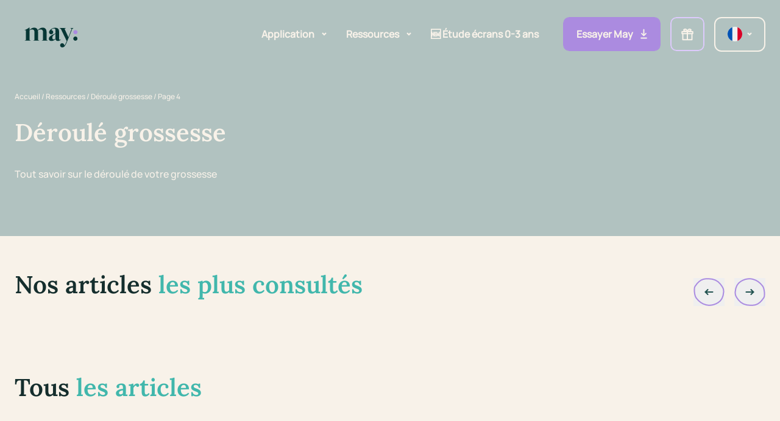

--- FILE ---
content_type: text/html; charset=utf-8
request_url: https://www.may.app/tag/deroule-grossesse/page/4/
body_size: 21780
content:
<!DOCTYPE html>
<html class="no-js" lang="fr-FR" prefix="og: https://ogp.me/ns#">
  <head>
    <meta charset="UTF-8" />
    <meta http-equiv="Content-Type" content="text/html; charset=UTF-8" />
    <meta http-equiv="X-UA-Compatible" content="IE=edge" />
    <meta name="viewport" content="width=device-width, initial-scale=1" />
    <link rel="author" href="https://www.may.app/wp-content/themes/may/humans.txt" />
    <link rel="pingback" href="https://www.may.app/wp/xmlrpc.php" />
    <link rel="profile" href="https://gmpg.org/xfn/11" />

    <link rel="preconnect" href="https://fonts.googleapis.com" />
    <link rel="preconnect" href="https://fonts.gstatic.com" crossorigin />
    
    <link rel="icon" type="image/png" href="/favicon-96x96.png" sizes="96x96" />
    <link rel="icon" type="image/svg+xml" href="/favicon.svg" />
    <link rel="shortcut icon" href="/favicon.ico" />
    <link rel="apple-touch-icon" sizes="180x180" href="/apple-touch-icon.png" />
    <link rel="manifest" href="/site.webmanifest" />
    <link rel="mask-icon" href="/safari-pinned-tab.svg" color="#5bbad5" />
    <meta name="msapplication-TileColor" content="#da532c" />
    <meta name="theme-color" content="#ffffff" />

    <!-- Google Tag Manager -->
    <script>
      (function(w,d,s,l,i){w[l]=w[l]||[];w[l].push({'gtm.start': new
      Date().getTime(),event:'gtm.js'});var f=d.getElementsByTagName(s)[0],
      j=d.createElement(s),dl=l!='dataLayer'?'&l='+l:'';j.async=true;j.src=
      'https://www.googletagmanager.com/gtm.js?id='+i+dl;f.parentNode.insertBefore(j,f);
      })(window,document,'script','dataLayer','GTM-M94R4VT');
    </script>
    <!-- End Google Tag Manager -->

    	<style>img:is([sizes="auto" i], [sizes^="auto," i]) { contain-intrinsic-size: 3000px 1500px }</style>
	
<!-- Search Engine Optimization by Rank Math - https://rankmath.com/ -->
<title>Déroulé grossesse - May app</title>
<link data-rocket-preload as="style" href="https://fonts.googleapis.com/css2?family=Poppins:wght@300;400;600&#038;display=swap" rel="preload">
<link href="https://fonts.googleapis.com/css2?family=Poppins:wght@300;400;600&#038;display=swap" media="print" onload="this.media=&#039;all&#039;" rel="stylesheet">
<noscript><link rel="stylesheet" href="https://fonts.googleapis.com/css2?family=Poppins:wght@300;400;600&#038;display=swap"></noscript>
<meta name="description" content="Tout savoir sur le déroulé de votre grossesse"/>
<meta name="robots" content="follow, index, max-snippet:-1, max-video-preview:-1, max-image-preview:large"/>
<link rel="canonical" href="https://www.may.app/tag/deroule-grossesse/page/4/" />
<link rel="prev" href="https://www.may.app/tag/deroule-grossesse/page/3/" />
<link rel="next" href="https://www.may.app/tag/deroule-grossesse/page/5/" />
<meta property="og:locale" content="fr_FR" />
<meta property="og:type" content="article" />
<meta property="og:title" content="Déroulé grossesse - May app" />
<meta property="og:description" content="Tout savoir sur le déroulé de votre grossesse" />
<meta property="og:url" content="https://www.may.app/tag/deroule-grossesse/page/4/" />
<meta property="og:site_name" content="May app" />
<meta name="twitter:card" content="summary_large_image" />
<meta name="twitter:title" content="Déroulé grossesse - May app" />
<meta name="twitter:description" content="Tout savoir sur le déroulé de votre grossesse" />
<meta name="twitter:label1" content="Articles" />
<meta name="twitter:data1" content="182" />
<script type="application/ld+json" class="rank-math-schema">{"@context":"https://schema.org","@graph":[{"@type":"Organization","@id":"https://www.may.app/#organization","name":"May app"},{"@type":"WebSite","@id":"https://www.may.app/#website","url":"https://www.may.app","name":"May app","publisher":{"@id":"https://www.may.app/#organization"},"inLanguage":"fr-FR"},{"@type":"BreadcrumbList","@id":"https://www.may.app/tag/deroule-grossesse/page/4/#breadcrumb","itemListElement":[{"@type":"ListItem","position":"1","item":{"@id":"https://www.may.app/","name":"Accueil"}},{"@type":"ListItem","position":"2","item":{"@id":"https://www.may.app/blog/","name":"Ressources"}},{"@type":"ListItem","position":"3","item":{"@id":"https://www.may.app/tag/deroule-grossesse/","name":"D\u00e9roul\u00e9 grossesse"}}]},{"@type":"CollectionPage","@id":"https://www.may.app/tag/deroule-grossesse/page/4/#webpage","url":"https://www.may.app/tag/deroule-grossesse/page/4/","name":"D\u00e9roul\u00e9 grossesse - May app","isPartOf":{"@id":"https://www.may.app/#website"},"inLanguage":"fr-FR","breadcrumb":{"@id":"https://www.may.app/tag/deroule-grossesse/page/4/#breadcrumb"}}]}</script>
<!-- /Rank Math WordPress SEO plugin -->

<link href='https://fonts.gstatic.com' crossorigin rel='preconnect' />
<link rel='stylesheet' id='wp-block-library-css' href='https://www.may.app/wp/wp-includes/css/dist/block-library/style.min.css' type='text/css' media='all' />
<style id='classic-theme-styles-inline-css' type='text/css'>
/*! This file is auto-generated */
.wp-block-button__link{color:#fff;background-color:#32373c;border-radius:9999px;box-shadow:none;text-decoration:none;padding:calc(.667em + 2px) calc(1.333em + 2px);font-size:1.125em}.wp-block-file__button{background:#32373c;color:#fff;text-decoration:none}
</style>
<link rel='stylesheet' id='wp-components-css' href='https://www.may.app/wp/wp-includes/css/dist/components/style.min.css' type='text/css' media='all' />
<link rel='stylesheet' id='wp-preferences-css' href='https://www.may.app/wp/wp-includes/css/dist/preferences/style.min.css' type='text/css' media='all' />
<link rel='stylesheet' id='wp-block-editor-css' href='https://www.may.app/wp/wp-includes/css/dist/block-editor/style.min.css' type='text/css' media='all' />
<link rel='stylesheet' id='popup-maker-block-library-style-css' href='https://www.may.app/wp-content/plugins/popup-maker/dist/packages/block-library-style.css' type='text/css' media='all' />
<style id='global-styles-inline-css' type='text/css'>
:root{--wp--preset--aspect-ratio--square: 1;--wp--preset--aspect-ratio--4-3: 4/3;--wp--preset--aspect-ratio--3-4: 3/4;--wp--preset--aspect-ratio--3-2: 3/2;--wp--preset--aspect-ratio--2-3: 2/3;--wp--preset--aspect-ratio--16-9: 16/9;--wp--preset--aspect-ratio--9-16: 9/16;--wp--preset--color--black: #000000;--wp--preset--color--cyan-bluish-gray: #abb8c3;--wp--preset--color--white: #ffffff;--wp--preset--color--pale-pink: #f78da7;--wp--preset--color--vivid-red: #cf2e2e;--wp--preset--color--luminous-vivid-orange: #ff6900;--wp--preset--color--luminous-vivid-amber: #fcb900;--wp--preset--color--light-green-cyan: #7bdcb5;--wp--preset--color--vivid-green-cyan: #00d084;--wp--preset--color--pale-cyan-blue: #8ed1fc;--wp--preset--color--vivid-cyan-blue: #0693e3;--wp--preset--color--vivid-purple: #9b51e0;--wp--preset--gradient--vivid-cyan-blue-to-vivid-purple: linear-gradient(135deg,rgba(6,147,227,1) 0%,rgb(155,81,224) 100%);--wp--preset--gradient--light-green-cyan-to-vivid-green-cyan: linear-gradient(135deg,rgb(122,220,180) 0%,rgb(0,208,130) 100%);--wp--preset--gradient--luminous-vivid-amber-to-luminous-vivid-orange: linear-gradient(135deg,rgba(252,185,0,1) 0%,rgba(255,105,0,1) 100%);--wp--preset--gradient--luminous-vivid-orange-to-vivid-red: linear-gradient(135deg,rgba(255,105,0,1) 0%,rgb(207,46,46) 100%);--wp--preset--gradient--very-light-gray-to-cyan-bluish-gray: linear-gradient(135deg,rgb(238,238,238) 0%,rgb(169,184,195) 100%);--wp--preset--gradient--cool-to-warm-spectrum: linear-gradient(135deg,rgb(74,234,220) 0%,rgb(151,120,209) 20%,rgb(207,42,186) 40%,rgb(238,44,130) 60%,rgb(251,105,98) 80%,rgb(254,248,76) 100%);--wp--preset--gradient--blush-light-purple: linear-gradient(135deg,rgb(255,206,236) 0%,rgb(152,150,240) 100%);--wp--preset--gradient--blush-bordeaux: linear-gradient(135deg,rgb(254,205,165) 0%,rgb(254,45,45) 50%,rgb(107,0,62) 100%);--wp--preset--gradient--luminous-dusk: linear-gradient(135deg,rgb(255,203,112) 0%,rgb(199,81,192) 50%,rgb(65,88,208) 100%);--wp--preset--gradient--pale-ocean: linear-gradient(135deg,rgb(255,245,203) 0%,rgb(182,227,212) 50%,rgb(51,167,181) 100%);--wp--preset--gradient--electric-grass: linear-gradient(135deg,rgb(202,248,128) 0%,rgb(113,206,126) 100%);--wp--preset--gradient--midnight: linear-gradient(135deg,rgb(2,3,129) 0%,rgb(40,116,252) 100%);--wp--preset--font-size--small: 13px;--wp--preset--font-size--medium: 20px;--wp--preset--font-size--large: 36px;--wp--preset--font-size--x-large: 42px;--wp--preset--spacing--20: 0.44rem;--wp--preset--spacing--30: 0.67rem;--wp--preset--spacing--40: 1rem;--wp--preset--spacing--50: 1.5rem;--wp--preset--spacing--60: 2.25rem;--wp--preset--spacing--70: 3.38rem;--wp--preset--spacing--80: 5.06rem;--wp--preset--shadow--natural: 6px 6px 9px rgba(0, 0, 0, 0.2);--wp--preset--shadow--deep: 12px 12px 50px rgba(0, 0, 0, 0.4);--wp--preset--shadow--sharp: 6px 6px 0px rgba(0, 0, 0, 0.2);--wp--preset--shadow--outlined: 6px 6px 0px -3px rgba(255, 255, 255, 1), 6px 6px rgba(0, 0, 0, 1);--wp--preset--shadow--crisp: 6px 6px 0px rgba(0, 0, 0, 1);}:where(.is-layout-flex){gap: 0.5em;}:where(.is-layout-grid){gap: 0.5em;}body .is-layout-flex{display: flex;}.is-layout-flex{flex-wrap: wrap;align-items: center;}.is-layout-flex > :is(*, div){margin: 0;}body .is-layout-grid{display: grid;}.is-layout-grid > :is(*, div){margin: 0;}:where(.wp-block-columns.is-layout-flex){gap: 2em;}:where(.wp-block-columns.is-layout-grid){gap: 2em;}:where(.wp-block-post-template.is-layout-flex){gap: 1.25em;}:where(.wp-block-post-template.is-layout-grid){gap: 1.25em;}.has-black-color{color: var(--wp--preset--color--black) !important;}.has-cyan-bluish-gray-color{color: var(--wp--preset--color--cyan-bluish-gray) !important;}.has-white-color{color: var(--wp--preset--color--white) !important;}.has-pale-pink-color{color: var(--wp--preset--color--pale-pink) !important;}.has-vivid-red-color{color: var(--wp--preset--color--vivid-red) !important;}.has-luminous-vivid-orange-color{color: var(--wp--preset--color--luminous-vivid-orange) !important;}.has-luminous-vivid-amber-color{color: var(--wp--preset--color--luminous-vivid-amber) !important;}.has-light-green-cyan-color{color: var(--wp--preset--color--light-green-cyan) !important;}.has-vivid-green-cyan-color{color: var(--wp--preset--color--vivid-green-cyan) !important;}.has-pale-cyan-blue-color{color: var(--wp--preset--color--pale-cyan-blue) !important;}.has-vivid-cyan-blue-color{color: var(--wp--preset--color--vivid-cyan-blue) !important;}.has-vivid-purple-color{color: var(--wp--preset--color--vivid-purple) !important;}.has-black-background-color{background-color: var(--wp--preset--color--black) !important;}.has-cyan-bluish-gray-background-color{background-color: var(--wp--preset--color--cyan-bluish-gray) !important;}.has-white-background-color{background-color: var(--wp--preset--color--white) !important;}.has-pale-pink-background-color{background-color: var(--wp--preset--color--pale-pink) !important;}.has-vivid-red-background-color{background-color: var(--wp--preset--color--vivid-red) !important;}.has-luminous-vivid-orange-background-color{background-color: var(--wp--preset--color--luminous-vivid-orange) !important;}.has-luminous-vivid-amber-background-color{background-color: var(--wp--preset--color--luminous-vivid-amber) !important;}.has-light-green-cyan-background-color{background-color: var(--wp--preset--color--light-green-cyan) !important;}.has-vivid-green-cyan-background-color{background-color: var(--wp--preset--color--vivid-green-cyan) !important;}.has-pale-cyan-blue-background-color{background-color: var(--wp--preset--color--pale-cyan-blue) !important;}.has-vivid-cyan-blue-background-color{background-color: var(--wp--preset--color--vivid-cyan-blue) !important;}.has-vivid-purple-background-color{background-color: var(--wp--preset--color--vivid-purple) !important;}.has-black-border-color{border-color: var(--wp--preset--color--black) !important;}.has-cyan-bluish-gray-border-color{border-color: var(--wp--preset--color--cyan-bluish-gray) !important;}.has-white-border-color{border-color: var(--wp--preset--color--white) !important;}.has-pale-pink-border-color{border-color: var(--wp--preset--color--pale-pink) !important;}.has-vivid-red-border-color{border-color: var(--wp--preset--color--vivid-red) !important;}.has-luminous-vivid-orange-border-color{border-color: var(--wp--preset--color--luminous-vivid-orange) !important;}.has-luminous-vivid-amber-border-color{border-color: var(--wp--preset--color--luminous-vivid-amber) !important;}.has-light-green-cyan-border-color{border-color: var(--wp--preset--color--light-green-cyan) !important;}.has-vivid-green-cyan-border-color{border-color: var(--wp--preset--color--vivid-green-cyan) !important;}.has-pale-cyan-blue-border-color{border-color: var(--wp--preset--color--pale-cyan-blue) !important;}.has-vivid-cyan-blue-border-color{border-color: var(--wp--preset--color--vivid-cyan-blue) !important;}.has-vivid-purple-border-color{border-color: var(--wp--preset--color--vivid-purple) !important;}.has-vivid-cyan-blue-to-vivid-purple-gradient-background{background: var(--wp--preset--gradient--vivid-cyan-blue-to-vivid-purple) !important;}.has-light-green-cyan-to-vivid-green-cyan-gradient-background{background: var(--wp--preset--gradient--light-green-cyan-to-vivid-green-cyan) !important;}.has-luminous-vivid-amber-to-luminous-vivid-orange-gradient-background{background: var(--wp--preset--gradient--luminous-vivid-amber-to-luminous-vivid-orange) !important;}.has-luminous-vivid-orange-to-vivid-red-gradient-background{background: var(--wp--preset--gradient--luminous-vivid-orange-to-vivid-red) !important;}.has-very-light-gray-to-cyan-bluish-gray-gradient-background{background: var(--wp--preset--gradient--very-light-gray-to-cyan-bluish-gray) !important;}.has-cool-to-warm-spectrum-gradient-background{background: var(--wp--preset--gradient--cool-to-warm-spectrum) !important;}.has-blush-light-purple-gradient-background{background: var(--wp--preset--gradient--blush-light-purple) !important;}.has-blush-bordeaux-gradient-background{background: var(--wp--preset--gradient--blush-bordeaux) !important;}.has-luminous-dusk-gradient-background{background: var(--wp--preset--gradient--luminous-dusk) !important;}.has-pale-ocean-gradient-background{background: var(--wp--preset--gradient--pale-ocean) !important;}.has-electric-grass-gradient-background{background: var(--wp--preset--gradient--electric-grass) !important;}.has-midnight-gradient-background{background: var(--wp--preset--gradient--midnight) !important;}.has-small-font-size{font-size: var(--wp--preset--font-size--small) !important;}.has-medium-font-size{font-size: var(--wp--preset--font-size--medium) !important;}.has-large-font-size{font-size: var(--wp--preset--font-size--large) !important;}.has-x-large-font-size{font-size: var(--wp--preset--font-size--x-large) !important;}
:where(.wp-block-post-template.is-layout-flex){gap: 1.25em;}:where(.wp-block-post-template.is-layout-grid){gap: 1.25em;}
:where(.wp-block-columns.is-layout-flex){gap: 2em;}:where(.wp-block-columns.is-layout-grid){gap: 2em;}
:root :where(.wp-block-pullquote){font-size: 1.5em;line-height: 1.6;}
</style>
<link rel='stylesheet' id='theme-app-css' href='https://www.may.app/wp-content/themes/may/dist/css/app.css?ver=5b6d1184dc0b6d8d29d9c41a69f7d3d2' type='text/css' media='all' />
<script type="text/javascript" id="wpml-cookie-js-extra">
/* <![CDATA[ */
var wpml_cookies = {"wp-wpml_current_language":{"value":"fr","expires":1,"path":"\/"}};
var wpml_cookies = {"wp-wpml_current_language":{"value":"fr","expires":1,"path":"\/"}};
/* ]]> */
</script>
<script type="text/javascript" src="https://www.may.app/wp-content/plugins/sitepress-multilingual-cms/res/js/cookies/language-cookie.js" id="wpml-cookie-js" defer="defer" data-wp-strategy="defer"></script>
<link rel="https://api.w.org/" href="https://www.may.app/wp-json/" /><link rel="alternate" title="JSON" type="application/json" href="https://www.may.app/wp-json/wp/v2/tags/48" /><meta name="generator" content="WPML ver:4.8.5 stt:1,4,2;" />


      <meta name="generator" content="WP Rocket 3.20.0.2" data-wpr-features="wpr_preload_links" /></head>

  <body class="archive paged tag tag-deroule-grossesse tag-48 paged-4 tag-paged-4 wp-theme-may" data-breakpoint>
        <div data-rocket-location-hash="46b5ec384d1573651fcf9e2729907712" class="wrapper">
              <header class="w-full header "
  data-component="Header">
  <div data-rocket-location-hash="40f22408a88335a0945fffe944caafc3" class="container">
    <div class="grid">
      <div class="grid-row">
        <div class="grid-col-12">
          <div class="header__inner flex items-center justify-between">
            <button class="burger block m:hidden" data-ref="mobileBtn">
              <span class="burger__t"></span>
              <span class="burger__b"></span>
            </button>
            <a href="https://www.may.app" title="Accueil" class="flex z-goku">
              <span class="icon icon--logo inline-block">
  <svg width="120" height="43" viewBox="0 0 305 151" fill="none" xmlns="http://www.w3.org/2000/svg">
  <path
    d="M27.6564 49.9832C34.0268 43.8701 43.5825 36.4418 53.8528 36.4418C64.5622 36.298 71.9535 41.9796 74.9856 50.8668C81.6521 44.5995 91.7898 36.4418 103.224 36.4418C117.7 36.4418 125.949 46.788 125.949 61.5007V105.207C125.949 107.971 127.256 109.574 130.87 109.574H132.32V111.762H99.3138V109.574H100.325C103.949 109.574 105.388 107.827 105.388 105.053V61.3568C105.388 52.4696 100.896 47.0756 92.3615 47.0756C85.8481 47.0756 80.3454 49.4079 75.7105 53.045C76.4353 55.5211 76.7212 58.4389 76.7212 61.5007V105.207C76.7212 107.971 78.0279 109.574 81.6419 109.574H83.2346V111.762H49.7896V109.574H51.2393C55.0065 109.574 56.1601 107.971 56.1601 105.207V61.5007C56.1601 52.4696 51.8212 47.0756 42.8373 47.0756C37.9165 47.0756 32.5567 48.3907 27.636 52.1717V105.063C27.636 107.827 28.9427 109.584 32.6996 109.584H33.7104V111.773H0.581917V109.584H2.17453C5.79875 109.584 7.0953 107.981 7.0953 105.218V51.586H0V50.1271C7.0953 47.9489 18.2436 42.4111 25.9106 36H27.6462V49.9832H27.6564Z"
    fill="#073735" />
  <path fill-rule="evenodd" clip-rule="evenodd"
    d="M209.474 148.752C206.139 146.611 203.926 142.853 203.926 138.576C203.926 131.914 209.292 126.514 215.912 126.514C222.531 126.514 227.897 131.914 227.897 138.576C227.897 139.159 227.856 139.733 227.776 140.294C231.611 137.309 235.39 129.952 241.384 115.993L242.109 114.391L209.674 46.9299C207.643 42.7072 206.05 41.1044 202.579 41.1044H201.854V38.916H236.024V41.1044H233.849C229.654 41.1044 229.654 43.5805 231.103 46.6422L251.807 91.9516L269.183 46.7861C270.633 43.1387 269.908 41.1044 266.58 41.1044H264.119V38.916H279.903V41.1044H279.617C275.85 41.1044 274.696 42.1216 272.664 46.9299L245.161 114.822C232.706 145.563 226.05 150.669 216.065 150.669C213.335 150.669 211.078 149.953 209.474 148.752Z"
    fill="#073735" />
  <path fill-rule="evenodd" clip-rule="evenodd"
    d="M153.753 51.0342C156.261 44.7649 160.364 41.538 167.673 41.538H167.694C174.503 41.538 177.249 45.175 177.249 52.9013V69.8024L169.143 73.4497C149.45 82.337 139.027 89.1899 139.027 101.426C139.027 108.711 144.243 113.663 154.228 113.663C162.038 113.663 168.847 110.458 177.678 102.885C178.832 110.314 183.61 113.663 191.287 113.663C198.372 113.663 204.171 110.016 207.642 105.937L206.631 104.622C205.181 105.783 203.446 106.225 201.853 106.225C198.668 106.225 197.8 104.324 197.8 99.2278V57.8535C197.8 44.1579 189.541 37.1611 174.922 37.1611C158.723 37.1611 143.266 50.4959 141.029 58.9545C140.579 60.2222 140.334 61.5877 140.334 63.0108C140.334 69.6725 145.7 75.0728 152.32 75.0728C158.939 75.0728 164.305 69.6725 164.305 63.0108C164.305 56.8372 159.696 51.7469 153.753 51.0342ZM177.362 100.687C173.748 103.307 169.981 104.622 166.652 104.622C161.721 104.622 158.975 101.704 158.975 95.0051C158.975 87.135 162.303 81.5972 175.044 73.2956L177.219 71.8367V98.2107V98.2107C177.219 99.084 177.219 99.9573 177.362 100.687Z"
    fill="#073735" />
  <path
    d="M292.286 50.9486C299.072 50.9486 304.572 56.1874 304.572 62.6497C304.572 69.1121 299.072 74.3508 292.286 74.3508C285.501 74.3508 280 69.1121 280 62.6497C280 56.1874 285.501 50.9486 292.286 50.9486Z"
    fill="#AB8BE0" />
  <path
    d="M291.985 87.9332C298.605 87.9332 303.971 93.3335 303.971 99.9952C303.971 106.657 298.605 112.057 291.985 112.057C285.366 112.057 280 106.657 280 99.9952C280 93.3335 285.366 87.9332 291.985 87.9332Z"
    fill="#073735" />
</svg>

</span>
            </a>
            <div class="flex items-center">
              <nav class="nav-main" role="navigation">
                
  <div class="nav-main__inner overflow-scroll m:overflow-visible">
    <ul class="menu m:flex m:items-center m:justify-end">
              
        <li class="menu__item relative "
           data-component="SubMenuItem">
                      <div class="menu__link block py-4 m:px-4 cursor-pointer" data-ref="link">
              <div class="menu__link-inner w-full relative inline-flex justify-between items-center">
                Application
                                  <span class="icon icon--arrow-down menu__arrow ml-3">
  <svg width="8" height="6" viewBox="0 0 8 6" fill="none" xmlns="http://www.w3.org/2000/svg">
<path d="M1.00024 1.09863L4.00027 4.09863L7.00027 1.09863" stroke="currentColor" stroke-width="2"/>
</svg>

</span>
                              </div>
            </div>
          
                      <ul class="menu__sub m:absolute hidden m:block top-full left-0 bg-white p-4 m:rounded-md m:w-[280px] m:shadow-lg space-y-2"
              data-ref="childPanel">
                              <li>
                  <a href="https://www.may.app/fonctionnalites-application-may/"
                    title="Fonctionnalités"
                    class="text-black text-xl m:text-s font-normal w-full block rounded-md hover:bg-beige transition p-2 ">
                    <div class="relative flex items-center space-x-3">
                      <span class="w-3 h-3 rounded-full block bg-green-lite"></span>
                      <span>Fonctionnalités</span>
                      <span class="icon icon--arrow-right absolute right-0 top-1/2 -translate-y-1/2">
  <svg width="14" height="10" viewBox="0 0 14 10" fill="none" xmlns="http://www.w3.org/2000/svg">
<path d="M8.84863 1.06958L12.8486 5.06958L8.84863 9.06958" stroke="currentColor" stroke-width="1.5"/>
<path d="M0.934082 5.16235H13" stroke="currentColor" stroke-width="1.5"/>
</svg>

</span>
                    </div>
                  </a>
                </li>
                          </ul>
                  </li>
              
        <li class="menu__item relative "
           data-component="SubMenuItem">
                      <div class="menu__link block py-4 m:px-4 cursor-pointer" data-ref="link">
              <div class="menu__link-inner w-full relative inline-flex justify-between items-center">
                Ressources
                                  <span class="icon icon--arrow-down menu__arrow ml-3">
  <svg width="8" height="6" viewBox="0 0 8 6" fill="none" xmlns="http://www.w3.org/2000/svg">
<path d="M1.00024 1.09863L4.00027 4.09863L7.00027 1.09863" stroke="currentColor" stroke-width="2"/>
</svg>

</span>
                              </div>
            </div>
          
                      <ul class="menu__sub m:absolute hidden m:block top-full left-0 bg-white p-4 m:rounded-md m:w-[280px] m:shadow-lg space-y-2"
              data-ref="childPanel">
                              <li>
                  <a href="https://www.may.app/blog/"
                    title="Blog"
                    class="text-black text-xl m:text-s font-normal w-full block rounded-md hover:bg-beige transition p-2 ">
                    <div class="relative flex items-center space-x-3">
                      <span class="w-3 h-3 rounded-full block bg-green-lite"></span>
                      <span>Blog</span>
                      <span class="icon icon--arrow-right absolute right-0 top-1/2 -translate-y-1/2">
  <svg width="14" height="10" viewBox="0 0 14 10" fill="none" xmlns="http://www.w3.org/2000/svg">
<path d="M8.84863 1.06958L12.8486 5.06958L8.84863 9.06958" stroke="currentColor" stroke-width="1.5"/>
<path d="M0.934082 5.16235H13" stroke="currentColor" stroke-width="1.5"/>
</svg>

</span>
                    </div>
                  </a>
                </li>
                              <li>
                  <a href="https://may.app/prenoms"
                    title="Guide des prénoms"
                    class="text-black text-xl m:text-s font-normal w-full block rounded-md hover:bg-beige transition p-2 ">
                    <div class="relative flex items-center space-x-3">
                      <span class="w-3 h-3 rounded-full block bg-green-lite"></span>
                      <span>Guide des prénoms</span>
                      <span class="icon icon--arrow-right absolute right-0 top-1/2 -translate-y-1/2">
  <svg width="14" height="10" viewBox="0 0 14 10" fill="none" xmlns="http://www.w3.org/2000/svg">
<path d="M8.84863 1.06958L12.8486 5.06958L8.84863 9.06958" stroke="currentColor" stroke-width="1.5"/>
<path d="M0.934082 5.16235H13" stroke="currentColor" stroke-width="1.5"/>
</svg>

</span>
                    </div>
                  </a>
                </li>
                              <li>
                  <a href="https://www.may.app/newsletters/"
                    title="Newsletters"
                    class="text-black text-xl m:text-s font-normal w-full block rounded-md hover:bg-beige transition p-2 ">
                    <div class="relative flex items-center space-x-3">
                      <span class="w-3 h-3 rounded-full block bg-green-lite"></span>
                      <span>Newsletters</span>
                      <span class="icon icon--arrow-right absolute right-0 top-1/2 -translate-y-1/2">
  <svg width="14" height="10" viewBox="0 0 14 10" fill="none" xmlns="http://www.w3.org/2000/svg">
<path d="M8.84863 1.06958L12.8486 5.06958L8.84863 9.06958" stroke="currentColor" stroke-width="1.5"/>
<path d="M0.934082 5.16235H13" stroke="currentColor" stroke-width="1.5"/>
</svg>

</span>
                    </div>
                  </a>
                </li>
                          </ul>
                  </li>
              
        <li class="menu__item relative "
          >
                      <a class="menu__link block py-4 m:px-4"
              target=""
              href="https://www.may.app/etude-ecrans-0-3-ans/"
              data-ref="link">
              <div class="menu__link-inner w-full relative inline-flex justify-between items-center">
                🆕 Étude écrans 0-3 ans
              </div>
            </a>
          
                  </li>
          </ul>

          <div class="flex flex-col items-center mt-12 m:hidden">
                  




<a title="T&#x00E9;l&#x00E9;charger May" href="https://app.adjust.com/1el445ya" class="inline-flex m:hidden btn--primary mb-3 inline-flex items-center overflow-safari btn" target="_blank">
            <span class="z-default relative">Télécharger May</span>
                    
  <span  class="ml-3 icon icon--download">
    <svg width="11" height="17" viewBox="0 0 11 17" fill="none" xmlns="http://www.w3.org/2000/svg">
<path d="M0.999945 15.0986H9.99994C10.1249 15.0984 10.2454 15.145 10.3377 15.2291C10.4301 15.3133 10.4875 15.429 10.4988 15.5535C10.5101 15.6779 10.4744 15.802 10.3987 15.9015C10.323 16.0009 10.2129 16.0684 10.0899 16.0906L9.99994 16.0986H0.999945C0.874999 16.0989 0.754495 16.0523 0.662162 15.9681C0.569829 15.8839 0.512359 15.7682 0.50107 15.6438C0.48978 15.5194 0.525489 15.3952 0.601165 15.2958C0.67684 15.1964 0.786998 15.1289 0.909945 15.1066L0.999945 15.0986ZM5.40995 1.10663L5.49995 1.09863C5.61697 1.09859 5.7303 1.1396 5.8202 1.21452C5.91011 1.28944 5.97088 1.39352 5.99194 1.50863L5.99995 1.59863V10.3906L8.68194 7.70963C8.76468 7.62681 8.87385 7.57563 8.99044 7.56503C9.10702 7.55444 9.22363 7.58508 9.31994 7.65163L9.38995 7.70963C9.47262 7.79249 9.52361 7.90172 9.53402 8.01831C9.54444 8.13489 9.51362 8.25143 9.44694 8.34763L9.38894 8.41663L5.85395 11.9526C5.77109 12.0353 5.66186 12.0863 5.54527 12.0967C5.42869 12.1071 5.31214 12.0763 5.21595 12.0096L5.14595 11.9526L1.61095 8.41663C1.52236 8.32844 1.47002 8.21027 1.46424 8.08541C1.45846 7.96055 1.49966 7.83805 1.57972 7.74205C1.65978 7.64606 1.77289 7.58353 1.89676 7.56679C2.02063 7.55006 2.14628 7.58032 2.24895 7.65163L2.31794 7.70963L4.99995 10.3906V1.59863C4.99991 1.48161 5.04092 1.36828 5.11583 1.27837C5.19075 1.18847 5.29483 1.1277 5.40995 1.10663Z" fill="currentColor" stroke="currentColor"/>
</svg>

  </span>
  
      </a>        
                  




<a title="Offrir" href="https://www.may.app/carte-cadeau-may/" class="btn--gift inline-flex items-center overflow-safari btn" target="_self">
            <span class="z-default relative">Offrir</span>
                    
  <span  class="ml-3 icon icon--gift">
    <svg width="20" height="21" viewBox="0 0 20 21" fill="none" xmlns="http://www.w3.org/2000/svg">
<path d="M10 6.10238C10 6.10238 8.75 0.47738 5 2.35238C1.25 4.22738 10 6.10238 10 6.10238ZM10 6.10238C10 6.10238 11.25 0.47738 15 2.35238C18.75 4.22738 10 6.10238 10 6.10238ZM10 6.10238V19.2274M2.5 9.22738V19.2274H17.5V9.22738H2.5ZM1.25 6.10238V9.22738H18.75V6.10238H1.25Z" stroke="currentColor" stroke-width="2" stroke-linecap="round" stroke-linejoin="round"/>
</svg>

  </span>
  
      </a>              </div>
      </div>
              </nav>
              <div class="flex items-center m:space-x-4 z-goku m:whitespace-nowrap">
                                  




<a title="Essayer May" href="https://app.adjust.com/1n97ddnh" id="btn-try-may" data-component="FunnelLink" class="hidden m:inline-flex btn--primary inline-flex items-center overflow-safari btn" target="_blank">
            <span class="z-default relative">Essayer May</span>
                    
  <span  class="ml-3 icon icon--download">
    <svg width="11" height="17" viewBox="0 0 11 17" fill="none" xmlns="http://www.w3.org/2000/svg">
<path d="M0.999945 15.0986H9.99994C10.1249 15.0984 10.2454 15.145 10.3377 15.2291C10.4301 15.3133 10.4875 15.429 10.4988 15.5535C10.5101 15.6779 10.4744 15.802 10.3987 15.9015C10.323 16.0009 10.2129 16.0684 10.0899 16.0906L9.99994 16.0986H0.999945C0.874999 16.0989 0.754495 16.0523 0.662162 15.9681C0.569829 15.8839 0.512359 15.7682 0.50107 15.6438C0.48978 15.5194 0.525489 15.3952 0.601165 15.2958C0.67684 15.1964 0.786998 15.1289 0.909945 15.1066L0.999945 15.0986ZM5.40995 1.10663L5.49995 1.09863C5.61697 1.09859 5.7303 1.1396 5.8202 1.21452C5.91011 1.28944 5.97088 1.39352 5.99194 1.50863L5.99995 1.59863V10.3906L8.68194 7.70963C8.76468 7.62681 8.87385 7.57563 8.99044 7.56503C9.10702 7.55444 9.22363 7.58508 9.31994 7.65163L9.38995 7.70963C9.47262 7.79249 9.52361 7.90172 9.53402 8.01831C9.54444 8.13489 9.51362 8.25143 9.44694 8.34763L9.38894 8.41663L5.85395 11.9526C5.77109 12.0353 5.66186 12.0863 5.54527 12.0967C5.42869 12.1071 5.31214 12.0763 5.21595 12.0096L5.14595 11.9526L1.61095 8.41663C1.52236 8.32844 1.47002 8.21027 1.46424 8.08541C1.45846 7.96055 1.49966 7.83805 1.57972 7.74205C1.65978 7.64606 1.77289 7.58353 1.89676 7.56679C2.02063 7.55006 2.14628 7.58032 2.24895 7.65163L2.31794 7.70963L4.99995 10.3906V1.59863C4.99991 1.48161 5.04092 1.36828 5.11583 1.27837C5.19075 1.18847 5.29483 1.1277 5.40995 1.10663Z" fill="currentColor" stroke="currentColor"/>
</svg>

  </span>
  
      </a>                                                  




<a title="" href="https://app.adjust.com/1el445ya" aria-label="" id="btn-download-may" class="inline-flex m:hidden btn--primary inline-flex items-center overflow-safari btn" target="_blank">
            <span class="z-default relative"></span>
                    
  <span  class=" icon icon--download">
    <svg width="11" height="17" viewBox="0 0 11 17" fill="none" xmlns="http://www.w3.org/2000/svg">
<path d="M0.999945 15.0986H9.99994C10.1249 15.0984 10.2454 15.145 10.3377 15.2291C10.4301 15.3133 10.4875 15.429 10.4988 15.5535C10.5101 15.6779 10.4744 15.802 10.3987 15.9015C10.323 16.0009 10.2129 16.0684 10.0899 16.0906L9.99994 16.0986H0.999945C0.874999 16.0989 0.754495 16.0523 0.662162 15.9681C0.569829 15.8839 0.512359 15.7682 0.50107 15.6438C0.48978 15.5194 0.525489 15.3952 0.601165 15.2958C0.67684 15.1964 0.786998 15.1289 0.909945 15.1066L0.999945 15.0986ZM5.40995 1.10663L5.49995 1.09863C5.61697 1.09859 5.7303 1.1396 5.8202 1.21452C5.91011 1.28944 5.97088 1.39352 5.99194 1.50863L5.99995 1.59863V10.3906L8.68194 7.70963C8.76468 7.62681 8.87385 7.57563 8.99044 7.56503C9.10702 7.55444 9.22363 7.58508 9.31994 7.65163L9.38995 7.70963C9.47262 7.79249 9.52361 7.90172 9.53402 8.01831C9.54444 8.13489 9.51362 8.25143 9.44694 8.34763L9.38894 8.41663L5.85395 11.9526C5.77109 12.0353 5.66186 12.0863 5.54527 12.0967C5.42869 12.1071 5.31214 12.0763 5.21595 12.0096L5.14595 11.9526L1.61095 8.41663C1.52236 8.32844 1.47002 8.21027 1.46424 8.08541C1.45846 7.96055 1.49966 7.83805 1.57972 7.74205C1.65978 7.64606 1.77289 7.58353 1.89676 7.56679C2.02063 7.55006 2.14628 7.58032 2.24895 7.65163L2.31794 7.70963L4.99995 10.3906V1.59863C4.99991 1.48161 5.04092 1.36828 5.11583 1.27837C5.19075 1.18847 5.29483 1.1277 5.40995 1.10663Z" fill="currentColor" stroke="currentColor"/>
</svg>

  </span>
  
      </a>                                                  




<a title="" href="https://www.may.app/carte-cadeau-may/" aria-label="" class="btn--gift hidden m:inline-flex inline-flex items-center overflow-safari btn" target="_self">
            <span class="z-default relative"></span>
                    
  <span  class=" icon icon--gift">
    <svg width="20" height="21" viewBox="0 0 20 21" fill="none" xmlns="http://www.w3.org/2000/svg">
<path d="M10 6.10238C10 6.10238 8.75 0.47738 5 2.35238C1.25 4.22738 10 6.10238 10 6.10238ZM10 6.10238C10 6.10238 11.25 0.47738 15 2.35238C18.75 4.22738 10 6.10238 10 6.10238ZM10 6.10238V19.2274M2.5 9.22738V19.2274H17.5V9.22738H2.5ZM1.25 6.10238V9.22738H18.75V6.10238H1.25Z" stroke="currentColor" stroke-width="2" stroke-linecap="round" stroke-linejoin="round"/>
</svg>

  </span>
  
      </a>                                <div class="relative group hidden m:block text-current transition duration-300">
                  <span class="border-2 border-current rounded-xl px-4 py-3 m:px-5 m:py-[0.9rem] font-bold uppercase inline-flex items-center group-hover:rounded-b-none">
                    <span class="z-default relative w-6 h-6">
                      <img src="https://www.may.app/wp-content/themes/may/static/svg/flag-fr.svg"
                        alt="fr"
                        width="24"
                        height="24" />
                    </span>
                    <span class="icon icon--arrow-down ml-2">
  <svg width="8" height="6" viewBox="0 0 8 6" fill="none" xmlns="http://www.w3.org/2000/svg">
<path d="M1.00024 1.09863L4.00027 4.09863L7.00027 1.09863" stroke="currentColor" stroke-width="2"/>
</svg>

</span>
                  </span>
                  <div class="uppercase border-2 border-t-0 overflow-hidden border-current absolute top-full w-full text-center font-bold rounded-b-xl hidden group-hover:block">
                                                                                </div>
                </div>
              </div>
            </div>
          </div>
        </div>
      </div>
    </div>
  </div>
</header>

              
<div data-rocket-location-hash="2c8d3c175674a824854825fa3d67b1e8" class="hero hero--default relative bg-beige hero--overlay">
  
      






<figure  data-component="Figure" class="absolute top-0 h-full w-full" style="">
  <div  class="h-full relative w-full h-0" style="padding-top: 45.138888888889&#x25;;">
    <img  class="object-cover h-full absolute inset-0 w-full max-w-none h-full " src="https://www.may.app/wp-content/uploads/2022/11/deroule-grossesse-1440x650-c-default.jpg" data-src="https://www.may.app/wp-content/uploads/2022/11/deroule-grossesse-1440x650-c-default.jpg" alt="d&#x00E9;roul&#x00E9; grossesse" width="1440" height="650" data-ref="img" />
  </div>
  </figure>
    <div data-rocket-location-hash="9c68f6c98155e37cfe62d30d6890dc28" class="container relative z-above">
    <div class="grid">
      <div class="grid-row">
        <div class="grid-col-12 s:grid-col-8 text-white text-center s:text-left">
                      <div class="text-white text-xs mb-6">
              <nav aria-label="breadcrumbs" class="rank-math-breadcrumb"><p><a href="https://www.may.app/">Accueil</a><span class="separator"> / </span><a href="https://www.may.app/blog/">Ressources</a><span class="separator"> / </span><a href="https://www.may.app/tag/deroule-grossesse/">Déroulé grossesse</a><span class="separator"> / </span><span class="last">Page 4</span></p></nav>
            </div>
          
                                                                        <h1 class="type-h0 mb-7 title-circle  text-white">Déroulé grossesse</h1>
                                <div class="content mb-7"><p>Tout savoir sur le déroulé de votre grossesse</p>
</div>
                            </div>
      </div>
    </div>
  </div>
</div>

                  <div data-rocket-location-hash="a91a819463e088a8eed74755c75b7361" class="mb-8 s:mb-14"></div>

  <main data-rocket-location-hash="91dc5f950b9bb0b1fab15d28343cb63d" class="relative">
    
    
    
  <section class="pb-8 s:pb-14 overflow-hidden"
    data-component="Slider"
    data-option-contain
    data-option-fit-bounds
    data-option-initial-index="0">
    <div class="container">
      <div class="grid">
        <div class="grid-row">
          <div class="grid-col-12 flex justify-between mb-10">
            <h2 class="type-h2 title-circle">Nos articles <strong>les plus consultés</strong></h2>
                          <div class="flex items-center space-x-4">
                <button data-component="SliderBtn" data-option-prev class="hidden s:flex">
                  <span class="icon icon--circle-arrow-disabled inline-block">
  <svg width="51" height="46" viewBox="0 0 51 46" fill="none" xmlns="http://www.w3.org/2000/svg">
  <path
    d="M44.3511 10.1878C38.1895 1.99257 29.8231 1.1704 24.229 1.1704C22.971 1.21917 19.6368 1.1017 16.3806 1.92184C9.88022 3.55906 3.98414 11.4706 2.43707 13.8615C0.889996 16.2524 1.0118 28.2146 4.69143 33.0651C8.36516 37.9077 12.6222 42.1173 20.6388 44.0863C28.6554 46.0553 34.7492 43.857 40.3359 40.4816C48.0898 35.7969 49.1629 27.1508 49.4442 23.2128C49.8447 17.6056 48.084 15.1529 44.3511 10.1878Z"
    stroke="#AB8BE0" stroke-width="2" />
  <path d="M23.6172 26.9999L19.6172 22.9999L23.6172 18.9999" stroke="#215250" stroke-width="2" stroke-linecap="round"
    stroke-linejoin="round" />
  <path d="M31.5322 22.907L19.4663 22.907" stroke="#215250" stroke-width="2" stroke-linecap="round"
    stroke-linejoin="round" />
</svg>

</span>
                </button>
                <button data-component="SliderBtn"
                  data-option-next
                  class="hidden s:flex rotate-180 items-center">
                  <span class="icon icon--circle-arrow-disabled inline-block">
  <svg width="51" height="46" viewBox="0 0 51 46" fill="none" xmlns="http://www.w3.org/2000/svg">
  <path
    d="M44.3511 10.1878C38.1895 1.99257 29.8231 1.1704 24.229 1.1704C22.971 1.21917 19.6368 1.1017 16.3806 1.92184C9.88022 3.55906 3.98414 11.4706 2.43707 13.8615C0.889996 16.2524 1.0118 28.2146 4.69143 33.0651C8.36516 37.9077 12.6222 42.1173 20.6388 44.0863C28.6554 46.0553 34.7492 43.857 40.3359 40.4816C48.0898 35.7969 49.1629 27.1508 49.4442 23.2128C49.8447 17.6056 48.084 15.1529 44.3511 10.1878Z"
    stroke="#AB8BE0" stroke-width="2" />
  <path d="M23.6172 26.9999L19.6172 22.9999L23.6172 18.9999" stroke="#215250" stroke-width="2" stroke-linecap="round"
    stroke-linejoin="round" />
  <path d="M31.5322 22.907L19.4663 22.907" stroke="#215250" stroke-width="2" stroke-linecap="round"
    stroke-linejoin="round" />
</svg>

</span>
                </button>
              </div>
                      </div>
        </div>
      </div>
    </div>
    <div class="container">
      <div class="grid">
        <div class="grid-row">
          <div data-component="SliderDrag"
            data-ref="wrapper"
            tabindex="0"
            class="whitespace-nowrap">
                      </div>
          <div data-component="SliderDots"
            data-option-enter-to="is-active"
            class="m:hidden space-x-4 flex justify-center mt-8">
                      </div>
        </div>
      </div>
    </div>
  </section>

    <section data-rocket-location-hash="3df6796da32da7afc6676855d770c810" class="pb-12 s:pb-24" id="posts">
      <div class="container">
        <div class="grid">
          <div class="grid-row">
            <div class="grid-col-12 content mb-10">
              <h2 class="type-h2">Tous <strong>les articles</strong></h2>
            </div>
          </div>
          <div class="grid-row flex flex-row flex-wrap with-push">
                          <div class="grid-col-12 border-tease s:grid-col-4 mb-14 s:mb-24">
                

<article class="tease relative flex flex-col h-full group ">
  <div class="mb-7">
          






<figure  data-component="Figure" class="rounded-3xl overflow-hidden overflow-safari" style="" data-option-lazy>
  <div  class="figure__inner relative w-full h-0" style="padding-top: 62.337662337662&#x25;;">
    <img  class="rounded-3xl group-hover:scale-110 transition-transform ease-out-cubic duration-1000 absolute inset-0 w-full max-w-none h-full " src="data:image/svg&#x2B;xml,&#x25;3Csvg&#x25;20xmlns&#x25;3D&#x25;22http&#x25;3A&#x25;2F&#x25;2Fwww.w3.org&#x25;2F2000&#x25;2Fsvg&#x25;22&#x25;0A&#x25;20&#x25;20&#x25;20&#x25;20viewbox&#x25;3D&#x25;220&#x25;200&#x25;20770&#x25;20480&#x25;22&#x25;0A&#x25;20&#x25;20&#x25;20&#x25;20width&#x25;3D&#x25;22770&#x25;22&#x25;0A&#x25;20&#x25;20&#x25;20&#x25;20height&#x25;3D&#x25;22480&#x25;22&#x25;3E&#x25;0A&#x25;20&#x25;20&#x25;20&#x25;20&#x25;3Crect&#x25;20x&#x25;3D&#x25;220&#x25;22&#x25;20y&#x25;3D&#x25;220&#x25;22&#x25;20width&#x25;3D&#x25;22770&#x25;22&#x25;20height&#x25;3D&#x25;22480&#x25;22&#x25;20fill&#x25;3D&#x25;22&#x25;23eee&#x25;22&#x25;20&#x25;2F&#x25;3E&#x25;0A&#x25;20&#x25;20&#x25;3C&#x25;2Fsvg&#x25;3E" data-src="https://www.may.app/wp-content/uploads/2025/05/pregnant-woman-cuddling-with-husband-2025-02-11-13-55-04-utc-770x480-c-default.webp" alt="Perte de colostrum pendant la grossesse : pourquoi &#x3F; may app sant&#x00E9;" width="770" height="480" data-ref="img" />
  </div>
  </figure>
      </div>
  <div class="flex flex-col justify-between h-full">
    <div>
      <div class="flex items-center space-x-2 s:space-x-4 mb-4">
                  
<div class="tag inline-block rounded-full text-center bg-green-default text-white p-1 px-3 font-semibold text-xs">Déroulé grossesse</div>
          <span>–</span>
                <time class="text-s s:text-base">6 mai 2025</time>
      </div>
      <h3 class="type-h4">
        <a href="https://www.may.app/blog/grossesse/perte-de-colostrum-grossesse/"
          title="Perte de colostrum pendant la grossesse : pourquoi ?"
          class="hover:opacity-50 s:min-h-[72px] block before:absolute before:inset-0 before:size-full before:z-above">
          Perte de colostrum pendant la grossesse : pourquoi ?
        </a>
      </h3>    </div>
        




<button title="Lire l&#x27;article" type="button" class="btn--icon btn--readmore inline-flex items-center overflow-safari btn" target="_self">
                      
  <span  class="mr-3 mr-2 icon icon--circle-arrow">
    <svg width="49" height="44" viewBox="0 0 49 44" fill="none" xmlns="http://www.w3.org/2000/svg">
  <path
    d="M5.64895 34.8122C11.8105 43.0074 20.1769 43.8295 25.771 43.8295C27.029 43.7808 30.3632 43.8982 33.6194 43.0781C40.1198 41.4409 46.0159 33.5294 47.5629 31.1384C49.11 28.7475 48.9882 16.7853 45.3086 11.9349C41.6348 7.09222 37.3778 2.88265 29.3612 0.913659C21.3446 -1.05534 15.2508 1.14298 9.66406 4.51835C1.91022 9.20306 0.837104 17.8491 0.555816 21.7871C0.155299 27.3944 1.91596 29.8471 5.64895 34.8122Z"
    fill="#AB8BE0" />
  <path d="M26.3828 18L30.3828 22L26.3828 26" stroke="#073735" stroke-width="2" stroke-linecap="round"
    stroke-linejoin="round" />
  <path d="M18.4678 22.0929H30.5337" stroke="#073735" stroke-width="2" stroke-linecap="round" stroke-linejoin="round" />
</svg>

  </span>
  
          <span class="z-default relative">Lire l&#039;article</span>
      </button>  </div>
</article>
              </div>
                                        <div class="grid-col-12 border-tease s:grid-col-4 mb-14 s:mb-24">
                

<article class="tease relative flex flex-col h-full group ">
  <div class="mb-7">
          






<figure  data-component="Figure" class="rounded-3xl overflow-hidden overflow-safari" style="" data-option-lazy>
  <div  class="figure__inner relative w-full h-0" style="padding-top: 62.337662337662&#x25;;">
    <img  class="rounded-3xl group-hover:scale-110 transition-transform ease-out-cubic duration-1000 absolute inset-0 w-full max-w-none h-full " src="data:image/svg&#x2B;xml,&#x25;3Csvg&#x25;20xmlns&#x25;3D&#x25;22http&#x25;3A&#x25;2F&#x25;2Fwww.w3.org&#x25;2F2000&#x25;2Fsvg&#x25;22&#x25;0A&#x25;20&#x25;20&#x25;20&#x25;20viewbox&#x25;3D&#x25;220&#x25;200&#x25;20770&#x25;20480&#x25;22&#x25;0A&#x25;20&#x25;20&#x25;20&#x25;20width&#x25;3D&#x25;22770&#x25;22&#x25;0A&#x25;20&#x25;20&#x25;20&#x25;20height&#x25;3D&#x25;22480&#x25;22&#x25;3E&#x25;0A&#x25;20&#x25;20&#x25;20&#x25;20&#x25;3Crect&#x25;20x&#x25;3D&#x25;220&#x25;22&#x25;20y&#x25;3D&#x25;220&#x25;22&#x25;20width&#x25;3D&#x25;22770&#x25;22&#x25;20height&#x25;3D&#x25;22480&#x25;22&#x25;20fill&#x25;3D&#x25;22&#x25;23eee&#x25;22&#x25;20&#x25;2F&#x25;3E&#x25;0A&#x25;20&#x25;20&#x25;3C&#x25;2Fsvg&#x25;3E" data-src="https://www.may.app/wp-content/uploads/2025/05/young-pregnant-woman-sitting-on-bed-with-loving-ca-2025-03-26-12-53-57-utc-770x480-c-default.webp" alt="Pourquoi les mamelons changent de couleur pendant la grossesse &#x3F; may app sant&#x00E9;" width="770" height="480" data-ref="img" />
  </div>
  </figure>
      </div>
  <div class="flex flex-col justify-between h-full">
    <div>
      <div class="flex items-center space-x-2 s:space-x-4 mb-4">
                  
<div class="tag inline-block rounded-full text-center bg-green-default text-white p-1 px-3 font-semibold text-xs">Déroulé grossesse</div>
          <span>–</span>
                <time class="text-s s:text-base">5 mai 2025</time>
      </div>
      <h3 class="type-h4">
        <a href="https://www.may.app/blog/grossesse/mamelons-changent-de-couleur-grossesse/"
          title="Pourquoi les mamelons changent de couleur pendant la grossesse ?"
          class="hover:opacity-50 s:min-h-[72px] block before:absolute before:inset-0 before:size-full before:z-above">
          Pourquoi les mamelons changent de couleur pendant la grossesse ?
        </a>
      </h3>    </div>
        




<button title="Lire l&#x27;article" type="button" class="btn--icon btn--readmore inline-flex items-center overflow-safari btn" target="_self">
                      
  <span  class="mr-3 mr-2 icon icon--circle-arrow">
    <svg width="49" height="44" viewBox="0 0 49 44" fill="none" xmlns="http://www.w3.org/2000/svg">
  <path
    d="M5.64895 34.8122C11.8105 43.0074 20.1769 43.8295 25.771 43.8295C27.029 43.7808 30.3632 43.8982 33.6194 43.0781C40.1198 41.4409 46.0159 33.5294 47.5629 31.1384C49.11 28.7475 48.9882 16.7853 45.3086 11.9349C41.6348 7.09222 37.3778 2.88265 29.3612 0.913659C21.3446 -1.05534 15.2508 1.14298 9.66406 4.51835C1.91022 9.20306 0.837104 17.8491 0.555816 21.7871C0.155299 27.3944 1.91596 29.8471 5.64895 34.8122Z"
    fill="#AB8BE0" />
  <path d="M26.3828 18L30.3828 22L26.3828 26" stroke="#073735" stroke-width="2" stroke-linecap="round"
    stroke-linejoin="round" />
  <path d="M18.4678 22.0929H30.5337" stroke="#073735" stroke-width="2" stroke-linecap="round" stroke-linejoin="round" />
</svg>

  </span>
  
          <span class="z-default relative">Lire l&#039;article</span>
      </button>  </div>
</article>
              </div>
                                        <div class="grid-col-12 border-tease s:grid-col-4 mb-14 s:mb-24">
                

<article class="tease relative flex flex-col h-full group ">
  <div class="mb-7">
          






<figure  data-component="Figure" class="rounded-3xl overflow-hidden overflow-safari" style="" data-option-lazy>
  <div  class="figure__inner relative w-full h-0" style="padding-top: 62.337662337662&#x25;;">
    <img  class="rounded-3xl group-hover:scale-110 transition-transform ease-out-cubic duration-1000 absolute inset-0 w-full max-w-none h-full " src="data:image/svg&#x2B;xml,&#x25;3Csvg&#x25;20xmlns&#x25;3D&#x25;22http&#x25;3A&#x25;2F&#x25;2Fwww.w3.org&#x25;2F2000&#x25;2Fsvg&#x25;22&#x25;0A&#x25;20&#x25;20&#x25;20&#x25;20viewbox&#x25;3D&#x25;220&#x25;200&#x25;20770&#x25;20480&#x25;22&#x25;0A&#x25;20&#x25;20&#x25;20&#x25;20width&#x25;3D&#x25;22770&#x25;22&#x25;0A&#x25;20&#x25;20&#x25;20&#x25;20height&#x25;3D&#x25;22480&#x25;22&#x25;3E&#x25;0A&#x25;20&#x25;20&#x25;20&#x25;20&#x25;3Crect&#x25;20x&#x25;3D&#x25;220&#x25;22&#x25;20y&#x25;3D&#x25;220&#x25;22&#x25;20width&#x25;3D&#x25;22770&#x25;22&#x25;20height&#x25;3D&#x25;22480&#x25;22&#x25;20fill&#x25;3D&#x25;22&#x25;23eee&#x25;22&#x25;20&#x25;2F&#x25;3E&#x25;0A&#x25;20&#x25;20&#x25;3C&#x25;2Fsvg&#x25;3E" data-src="https://www.may.app/wp-content/uploads/2023/09/touching-belly-and-holding-glass-with-orange-juice-2022-11-04-03-27-44-utc-scaled-770x480-c-default.jpg" alt="" width="770" height="480" data-ref="img" />
  </div>
  </figure>
      </div>
  <div class="flex flex-col justify-between h-full">
    <div>
      <div class="flex items-center space-x-2 s:space-x-4 mb-4">
                  
<div class="tag inline-block rounded-full text-center bg-green-default text-white p-1 px-3 font-semibold text-xs">Déroulé grossesse</div>
          <span>–</span>
                <time class="text-s s:text-base">5 mai 2025</time>
      </div>
      <h3 class="type-h4">
        <a href="https://www.may.app/blog/grossesse/31eme-semaine-de-grossesse-33-sa/"
          title="31ème semaine de grossesse &#8211; 33 SA : tout savoir"
          class="hover:opacity-50 s:min-h-[72px] block before:absolute before:inset-0 before:size-full before:z-above">
          31ème semaine de grossesse &#8211; 33 SA : tout savoir
        </a>
      </h3>    </div>
        




<button title="Lire l&#x27;article" type="button" class="btn--icon btn--readmore inline-flex items-center overflow-safari btn" target="_self">
                      
  <span  class="mr-3 mr-2 icon icon--circle-arrow">
    <svg width="49" height="44" viewBox="0 0 49 44" fill="none" xmlns="http://www.w3.org/2000/svg">
  <path
    d="M5.64895 34.8122C11.8105 43.0074 20.1769 43.8295 25.771 43.8295C27.029 43.7808 30.3632 43.8982 33.6194 43.0781C40.1198 41.4409 46.0159 33.5294 47.5629 31.1384C49.11 28.7475 48.9882 16.7853 45.3086 11.9349C41.6348 7.09222 37.3778 2.88265 29.3612 0.913659C21.3446 -1.05534 15.2508 1.14298 9.66406 4.51835C1.91022 9.20306 0.837104 17.8491 0.555816 21.7871C0.155299 27.3944 1.91596 29.8471 5.64895 34.8122Z"
    fill="#AB8BE0" />
  <path d="M26.3828 18L30.3828 22L26.3828 26" stroke="#073735" stroke-width="2" stroke-linecap="round"
    stroke-linejoin="round" />
  <path d="M18.4678 22.0929H30.5337" stroke="#073735" stroke-width="2" stroke-linecap="round" stroke-linejoin="round" />
</svg>

  </span>
  
          <span class="z-default relative">Lire l&#039;article</span>
      </button>  </div>
</article>
              </div>
                                        <div class="grid-col-12 border-tease s:grid-col-4 mb-14 s:mb-24">
                

<article class="tease relative flex flex-col h-full group ">
  <div class="mb-7">
          






<figure  data-component="Figure" class="rounded-3xl overflow-hidden overflow-safari" style="" data-option-lazy>
  <div  class="figure__inner relative w-full h-0" style="padding-top: 62.337662337662&#x25;;">
    <img  class="rounded-3xl group-hover:scale-110 transition-transform ease-out-cubic duration-1000 absolute inset-0 w-full max-w-none h-full " src="data:image/svg&#x2B;xml,&#x25;3Csvg&#x25;20xmlns&#x25;3D&#x25;22http&#x25;3A&#x25;2F&#x25;2Fwww.w3.org&#x25;2F2000&#x25;2Fsvg&#x25;22&#x25;0A&#x25;20&#x25;20&#x25;20&#x25;20viewbox&#x25;3D&#x25;220&#x25;200&#x25;20770&#x25;20480&#x25;22&#x25;0A&#x25;20&#x25;20&#x25;20&#x25;20width&#x25;3D&#x25;22770&#x25;22&#x25;0A&#x25;20&#x25;20&#x25;20&#x25;20height&#x25;3D&#x25;22480&#x25;22&#x25;3E&#x25;0A&#x25;20&#x25;20&#x25;20&#x25;20&#x25;3Crect&#x25;20x&#x25;3D&#x25;220&#x25;22&#x25;20y&#x25;3D&#x25;220&#x25;22&#x25;20width&#x25;3D&#x25;22770&#x25;22&#x25;20height&#x25;3D&#x25;22480&#x25;22&#x25;20fill&#x25;3D&#x25;22&#x25;23eee&#x25;22&#x25;20&#x25;2F&#x25;3E&#x25;0A&#x25;20&#x25;20&#x25;3C&#x25;2Fsvg&#x25;3E" data-src="https://www.may.app/wp-content/uploads/2023/08/sylwia-bartyzel-m7HrMJJ0bW0-unsplash-scaled-770x480-c-default.jpg" alt="" width="770" height="480" data-ref="img" />
  </div>
  </figure>
      </div>
  <div class="flex flex-col justify-between h-full">
    <div>
      <div class="flex items-center space-x-2 s:space-x-4 mb-4">
                  
<div class="tag inline-block rounded-full text-center bg-green-default text-white p-1 px-3 font-semibold text-xs">Déroulé grossesse</div>
          <span>–</span>
                <time class="text-s s:text-base">5 mai 2025</time>
      </div>
      <h3 class="type-h4">
        <a href="https://www.may.app/blog/grossesse/22eme-semaine-de-grossesse-24-sa/"
          title="22ème semaine de grossesse &#8211; 24 SA : tout savoir"
          class="hover:opacity-50 s:min-h-[72px] block before:absolute before:inset-0 before:size-full before:z-above">
          22ème semaine de grossesse &#8211; 24 SA : tout savoir
        </a>
      </h3>    </div>
        




<button title="Lire l&#x27;article" type="button" class="btn--icon btn--readmore inline-flex items-center overflow-safari btn" target="_self">
                      
  <span  class="mr-3 mr-2 icon icon--circle-arrow">
    <svg width="49" height="44" viewBox="0 0 49 44" fill="none" xmlns="http://www.w3.org/2000/svg">
  <path
    d="M5.64895 34.8122C11.8105 43.0074 20.1769 43.8295 25.771 43.8295C27.029 43.7808 30.3632 43.8982 33.6194 43.0781C40.1198 41.4409 46.0159 33.5294 47.5629 31.1384C49.11 28.7475 48.9882 16.7853 45.3086 11.9349C41.6348 7.09222 37.3778 2.88265 29.3612 0.913659C21.3446 -1.05534 15.2508 1.14298 9.66406 4.51835C1.91022 9.20306 0.837104 17.8491 0.555816 21.7871C0.155299 27.3944 1.91596 29.8471 5.64895 34.8122Z"
    fill="#AB8BE0" />
  <path d="M26.3828 18L30.3828 22L26.3828 26" stroke="#073735" stroke-width="2" stroke-linecap="round"
    stroke-linejoin="round" />
  <path d="M18.4678 22.0929H30.5337" stroke="#073735" stroke-width="2" stroke-linecap="round" stroke-linejoin="round" />
</svg>

  </span>
  
          <span class="z-default relative">Lire l&#039;article</span>
      </button>  </div>
</article>
              </div>
                              <div class="grid-col-12 s:grid-col-8 mb-14 s:mb-24">
                  <div class="rounded-3xl bg-beige py-8 px-14 text-center s:text-left s:flex items-center justify-between">
  <div class="mb-6 s:mb-0 s:w-3/5">
    <div class="content mb-6"><p class="type-h2">Découvrez plus d’articles en consultant l’ensemble de <strong>nos ressources</strong></p>
<p>May vous accompagne du début de la grossesse jusqu&rsquo;à l&rsquo;entrée à l&rsquo;école de votre enfant</p>
</div>
    




<a title="D&#x00E9;couvrez nos ressources" href="https://www.may.app/blog/" class="btn--primary inline-flex items-center overflow-safari btn" target="_self">
            <span class="z-default relative">Découvrez nos ressources</span>
      </a>  </div>
  






<figure  data-component="Figure" class="s:w-2/5" style="" data-option-lazy>
  <div  class="figure__inner relative w-full h-0" style="padding-top: 131.640625&#x25;;">
    <img  class="object-cover absolute inset-0 w-full max-w-none h-full " src="data:image/svg&#x2B;xml,&#x25;3Csvg&#x25;20xmlns&#x25;3D&#x25;22http&#x25;3A&#x25;2F&#x25;2Fwww.w3.org&#x25;2F2000&#x25;2Fsvg&#x25;22&#x25;0A&#x25;20&#x25;20&#x25;20&#x25;20viewbox&#x25;3D&#x25;220&#x25;200&#x25;20256&#x25;20337&#x25;22&#x25;0A&#x25;20&#x25;20&#x25;20&#x25;20width&#x25;3D&#x25;22256&#x25;22&#x25;0A&#x25;20&#x25;20&#x25;20&#x25;20height&#x25;3D&#x25;22337&#x25;22&#x25;3E&#x25;0A&#x25;20&#x25;20&#x25;20&#x25;20&#x25;3Crect&#x25;20x&#x25;3D&#x25;220&#x25;22&#x25;20y&#x25;3D&#x25;220&#x25;22&#x25;20width&#x25;3D&#x25;22256&#x25;22&#x25;20height&#x25;3D&#x25;22337&#x25;22&#x25;20fill&#x25;3D&#x25;22&#x25;23eee&#x25;22&#x25;20&#x25;2F&#x25;3E&#x25;0A&#x25;20&#x25;20&#x25;3C&#x25;2Fsvg&#x25;3E" data-src="https://www.may.app/wp-content/uploads/2022/10/iStock-1314404449-bords-arrondis-ok-500x0-c-default.png" alt="" width="256" height="337" data-ref="img" />
  </div>
  </figure>
</div>
                </div>
                                        <div class="grid-col-12 border-tease s:grid-col-4 mb-14 s:mb-24">
                

<article class="tease relative flex flex-col h-full group ">
  <div class="mb-7">
          






<figure  data-component="Figure" class="rounded-3xl overflow-hidden overflow-safari" style="" data-option-lazy>
  <div  class="figure__inner relative w-full h-0" style="padding-top: 62.337662337662&#x25;;">
    <img  class="rounded-3xl group-hover:scale-110 transition-transform ease-out-cubic duration-1000 absolute inset-0 w-full max-w-none h-full " src="data:image/svg&#x2B;xml,&#x25;3Csvg&#x25;20xmlns&#x25;3D&#x25;22http&#x25;3A&#x25;2F&#x25;2Fwww.w3.org&#x25;2F2000&#x25;2Fsvg&#x25;22&#x25;0A&#x25;20&#x25;20&#x25;20&#x25;20viewbox&#x25;3D&#x25;220&#x25;200&#x25;20770&#x25;20480&#x25;22&#x25;0A&#x25;20&#x25;20&#x25;20&#x25;20width&#x25;3D&#x25;22770&#x25;22&#x25;0A&#x25;20&#x25;20&#x25;20&#x25;20height&#x25;3D&#x25;22480&#x25;22&#x25;3E&#x25;0A&#x25;20&#x25;20&#x25;20&#x25;20&#x25;3Crect&#x25;20x&#x25;3D&#x25;220&#x25;22&#x25;20y&#x25;3D&#x25;220&#x25;22&#x25;20width&#x25;3D&#x25;22770&#x25;22&#x25;20height&#x25;3D&#x25;22480&#x25;22&#x25;20fill&#x25;3D&#x25;22&#x25;23eee&#x25;22&#x25;20&#x25;2F&#x25;3E&#x25;0A&#x25;20&#x25;20&#x25;3C&#x25;2Fsvg&#x25;3E" data-src="https://www.may.app/wp-content/uploads/2025/04/pregnant-woman-headache-taking-pills-and-vitamins-2025-03-11-14-07-15-utc-770x480-c-default.webp" alt="Les bouff&#x00E9;es de chaleur pendant la grossesse may app sant&#x00E9;" width="770" height="480" data-ref="img" />
  </div>
  </figure>
      </div>
  <div class="flex flex-col justify-between h-full">
    <div>
      <div class="flex items-center space-x-2 s:space-x-4 mb-4">
                  
<div class="tag inline-block rounded-full text-center bg-green-default text-white p-1 px-3 font-semibold text-xs">Déroulé grossesse</div>
          <span>–</span>
                <time class="text-s s:text-base">2 mai 2025</time>
      </div>
      <h3 class="type-h4">
        <a href="https://www.may.app/blog/grossesse/bouffees-de-chaleur-grossesse/"
          title="Les bouffées de chaleur pendant la grossesse"
          class="hover:opacity-50 s:min-h-[72px] block before:absolute before:inset-0 before:size-full before:z-above">
          Les bouffées de chaleur pendant la grossesse
        </a>
      </h3>    </div>
        




<button title="Lire l&#x27;article" type="button" class="btn--icon btn--readmore inline-flex items-center overflow-safari btn" target="_self">
                      
  <span  class="mr-3 mr-2 icon icon--circle-arrow">
    <svg width="49" height="44" viewBox="0 0 49 44" fill="none" xmlns="http://www.w3.org/2000/svg">
  <path
    d="M5.64895 34.8122C11.8105 43.0074 20.1769 43.8295 25.771 43.8295C27.029 43.7808 30.3632 43.8982 33.6194 43.0781C40.1198 41.4409 46.0159 33.5294 47.5629 31.1384C49.11 28.7475 48.9882 16.7853 45.3086 11.9349C41.6348 7.09222 37.3778 2.88265 29.3612 0.913659C21.3446 -1.05534 15.2508 1.14298 9.66406 4.51835C1.91022 9.20306 0.837104 17.8491 0.555816 21.7871C0.155299 27.3944 1.91596 29.8471 5.64895 34.8122Z"
    fill="#AB8BE0" />
  <path d="M26.3828 18L30.3828 22L26.3828 26" stroke="#073735" stroke-width="2" stroke-linecap="round"
    stroke-linejoin="round" />
  <path d="M18.4678 22.0929H30.5337" stroke="#073735" stroke-width="2" stroke-linecap="round" stroke-linejoin="round" />
</svg>

  </span>
  
          <span class="z-default relative">Lire l&#039;article</span>
      </button>  </div>
</article>
              </div>
                                        <div class="grid-col-12 border-tease s:grid-col-4 mb-14 s:mb-24">
                

<article class="tease relative flex flex-col h-full group ">
  <div class="mb-7">
          






<figure  data-component="Figure" class="rounded-3xl overflow-hidden overflow-safari" style="" data-option-lazy>
  <div  class="figure__inner relative w-full h-0" style="padding-top: 62.337662337662&#x25;;">
    <img  class="rounded-3xl group-hover:scale-110 transition-transform ease-out-cubic duration-1000 absolute inset-0 w-full max-w-none h-full " src="data:image/svg&#x2B;xml,&#x25;3Csvg&#x25;20xmlns&#x25;3D&#x25;22http&#x25;3A&#x25;2F&#x25;2Fwww.w3.org&#x25;2F2000&#x25;2Fsvg&#x25;22&#x25;0A&#x25;20&#x25;20&#x25;20&#x25;20viewbox&#x25;3D&#x25;220&#x25;200&#x25;20770&#x25;20480&#x25;22&#x25;0A&#x25;20&#x25;20&#x25;20&#x25;20width&#x25;3D&#x25;22770&#x25;22&#x25;0A&#x25;20&#x25;20&#x25;20&#x25;20height&#x25;3D&#x25;22480&#x25;22&#x25;3E&#x25;0A&#x25;20&#x25;20&#x25;20&#x25;20&#x25;3Crect&#x25;20x&#x25;3D&#x25;220&#x25;22&#x25;20y&#x25;3D&#x25;220&#x25;22&#x25;20width&#x25;3D&#x25;22770&#x25;22&#x25;20height&#x25;3D&#x25;22480&#x25;22&#x25;20fill&#x25;3D&#x25;22&#x25;23eee&#x25;22&#x25;20&#x25;2F&#x25;3E&#x25;0A&#x25;20&#x25;20&#x25;3C&#x25;2Fsvg&#x25;3E" data-src="https://www.may.app/wp-content/uploads/2025/04/beautiful-pregnant-woman-reading-fairy-tales-to-ba-2024-12-22-23-17-59-utc-770x480-c-default.webp" alt="Urine orange pendant la grossesse : quelles causes &#x3F; may app sant&#x00E9;" width="770" height="480" data-ref="img" />
  </div>
  </figure>
      </div>
  <div class="flex flex-col justify-between h-full">
    <div>
      <div class="flex items-center space-x-2 s:space-x-4 mb-4">
                  
<div class="tag inline-block rounded-full text-center bg-green-default text-white p-1 px-3 font-semibold text-xs">Déroulé grossesse</div>
          <span>–</span>
                <time class="text-s s:text-base">2 mai 2025</time>
      </div>
      <h3 class="type-h4">
        <a href="https://www.may.app/blog/grossesse/urine-orange-pendant-la-grossesse/"
          title="Urine orange pendant la grossesse : quelles causes ?"
          class="hover:opacity-50 s:min-h-[72px] block before:absolute before:inset-0 before:size-full before:z-above">
          Urine orange pendant la grossesse : quelles causes ?
        </a>
      </h3>    </div>
        




<button title="Lire l&#x27;article" type="button" class="btn--icon btn--readmore inline-flex items-center overflow-safari btn" target="_self">
                      
  <span  class="mr-3 mr-2 icon icon--circle-arrow">
    <svg width="49" height="44" viewBox="0 0 49 44" fill="none" xmlns="http://www.w3.org/2000/svg">
  <path
    d="M5.64895 34.8122C11.8105 43.0074 20.1769 43.8295 25.771 43.8295C27.029 43.7808 30.3632 43.8982 33.6194 43.0781C40.1198 41.4409 46.0159 33.5294 47.5629 31.1384C49.11 28.7475 48.9882 16.7853 45.3086 11.9349C41.6348 7.09222 37.3778 2.88265 29.3612 0.913659C21.3446 -1.05534 15.2508 1.14298 9.66406 4.51835C1.91022 9.20306 0.837104 17.8491 0.555816 21.7871C0.155299 27.3944 1.91596 29.8471 5.64895 34.8122Z"
    fill="#AB8BE0" />
  <path d="M26.3828 18L30.3828 22L26.3828 26" stroke="#073735" stroke-width="2" stroke-linecap="round"
    stroke-linejoin="round" />
  <path d="M18.4678 22.0929H30.5337" stroke="#073735" stroke-width="2" stroke-linecap="round" stroke-linejoin="round" />
</svg>

  </span>
  
          <span class="z-default relative">Lire l&#039;article</span>
      </button>  </div>
</article>
              </div>
                                        <div class="grid-col-12 border-tease s:grid-col-4 mb-14 s:mb-24">
                

<article class="tease relative flex flex-col h-full group ">
  <div class="mb-7">
          






<figure  data-component="Figure" class="rounded-3xl overflow-hidden overflow-safari" style="" data-option-lazy>
  <div  class="figure__inner relative w-full h-0" style="padding-top: 62.337662337662&#x25;;">
    <img  class="rounded-3xl group-hover:scale-110 transition-transform ease-out-cubic duration-1000 absolute inset-0 w-full max-w-none h-full " src="data:image/svg&#x2B;xml,&#x25;3Csvg&#x25;20xmlns&#x25;3D&#x25;22http&#x25;3A&#x25;2F&#x25;2Fwww.w3.org&#x25;2F2000&#x25;2Fsvg&#x25;22&#x25;0A&#x25;20&#x25;20&#x25;20&#x25;20viewbox&#x25;3D&#x25;220&#x25;200&#x25;20770&#x25;20480&#x25;22&#x25;0A&#x25;20&#x25;20&#x25;20&#x25;20width&#x25;3D&#x25;22770&#x25;22&#x25;0A&#x25;20&#x25;20&#x25;20&#x25;20height&#x25;3D&#x25;22480&#x25;22&#x25;3E&#x25;0A&#x25;20&#x25;20&#x25;20&#x25;20&#x25;3Crect&#x25;20x&#x25;3D&#x25;220&#x25;22&#x25;20y&#x25;3D&#x25;220&#x25;22&#x25;20width&#x25;3D&#x25;22770&#x25;22&#x25;20height&#x25;3D&#x25;22480&#x25;22&#x25;20fill&#x25;3D&#x25;22&#x25;23eee&#x25;22&#x25;20&#x25;2F&#x25;3E&#x25;0A&#x25;20&#x25;20&#x25;3C&#x25;2Fsvg&#x25;3E" data-src="https://www.may.app/wp-content/uploads/2023/08/pexels-ivan-samkov-7993393-770x480-c-default.jpg" alt="24&#x00E8;me semaine de grossesse &#x2013; 26 SA : tout savoir may app sant&#x00E9;" width="770" height="480" data-ref="img" />
  </div>
  </figure>
      </div>
  <div class="flex flex-col justify-between h-full">
    <div>
      <div class="flex items-center space-x-2 s:space-x-4 mb-4">
                  
<div class="tag inline-block rounded-full text-center bg-green-default text-white p-1 px-3 font-semibold text-xs">Déroulé grossesse</div>
          <span>–</span>
                <time class="text-s s:text-base">25 avril 2025</time>
      </div>
      <h3 class="type-h4">
        <a href="https://www.may.app/blog/grossesse/24eme-semaine-de-grossesse-26-sa/"
          title="24ème semaine de grossesse &#8211; 26 SA : tout savoir"
          class="hover:opacity-50 s:min-h-[72px] block before:absolute before:inset-0 before:size-full before:z-above">
          24ème semaine de grossesse &#8211; 26 SA : tout savoir
        </a>
      </h3>    </div>
        




<button title="Lire l&#x27;article" type="button" class="btn--icon btn--readmore inline-flex items-center overflow-safari btn" target="_self">
                      
  <span  class="mr-3 mr-2 icon icon--circle-arrow">
    <svg width="49" height="44" viewBox="0 0 49 44" fill="none" xmlns="http://www.w3.org/2000/svg">
  <path
    d="M5.64895 34.8122C11.8105 43.0074 20.1769 43.8295 25.771 43.8295C27.029 43.7808 30.3632 43.8982 33.6194 43.0781C40.1198 41.4409 46.0159 33.5294 47.5629 31.1384C49.11 28.7475 48.9882 16.7853 45.3086 11.9349C41.6348 7.09222 37.3778 2.88265 29.3612 0.913659C21.3446 -1.05534 15.2508 1.14298 9.66406 4.51835C1.91022 9.20306 0.837104 17.8491 0.555816 21.7871C0.155299 27.3944 1.91596 29.8471 5.64895 34.8122Z"
    fill="#AB8BE0" />
  <path d="M26.3828 18L30.3828 22L26.3828 26" stroke="#073735" stroke-width="2" stroke-linecap="round"
    stroke-linejoin="round" />
  <path d="M18.4678 22.0929H30.5337" stroke="#073735" stroke-width="2" stroke-linecap="round" stroke-linejoin="round" />
</svg>

  </span>
  
          <span class="z-default relative">Lire l&#039;article</span>
      </button>  </div>
</article>
              </div>
                                        <div class="grid-col-12 border-tease s:grid-col-4 mb-14 s:mb-24">
                

<article class="tease relative flex flex-col h-full group ">
  <div class="mb-7">
          






<figure  data-component="Figure" class="rounded-3xl overflow-hidden overflow-safari" style="" data-option-lazy>
  <div  class="figure__inner relative w-full h-0" style="padding-top: 62.337662337662&#x25;;">
    <img  class="rounded-3xl group-hover:scale-110 transition-transform ease-out-cubic duration-1000 absolute inset-0 w-full max-w-none h-full " src="data:image/svg&#x2B;xml,&#x25;3Csvg&#x25;20xmlns&#x25;3D&#x25;22http&#x25;3A&#x25;2F&#x25;2Fwww.w3.org&#x25;2F2000&#x25;2Fsvg&#x25;22&#x25;0A&#x25;20&#x25;20&#x25;20&#x25;20viewbox&#x25;3D&#x25;220&#x25;200&#x25;20770&#x25;20480&#x25;22&#x25;0A&#x25;20&#x25;20&#x25;20&#x25;20width&#x25;3D&#x25;22770&#x25;22&#x25;0A&#x25;20&#x25;20&#x25;20&#x25;20height&#x25;3D&#x25;22480&#x25;22&#x25;3E&#x25;0A&#x25;20&#x25;20&#x25;20&#x25;20&#x25;3Crect&#x25;20x&#x25;3D&#x25;220&#x25;22&#x25;20y&#x25;3D&#x25;220&#x25;22&#x25;20width&#x25;3D&#x25;22770&#x25;22&#x25;20height&#x25;3D&#x25;22480&#x25;22&#x25;20fill&#x25;3D&#x25;22&#x25;23eee&#x25;22&#x25;20&#x25;2F&#x25;3E&#x25;0A&#x25;20&#x25;20&#x25;3C&#x25;2Fsvg&#x25;3E" data-src="https://www.may.app/wp-content/uploads/2023/05/beau-corps-femme-lingerie-copie-770x480-c-default.webp" alt="" width="770" height="480" data-ref="img" />
  </div>
  </figure>
      </div>
  <div class="flex flex-col justify-between h-full">
    <div>
      <div class="flex items-center space-x-2 s:space-x-4 mb-4">
                  
<div class="tag inline-block rounded-full text-center bg-green-default text-white p-1 px-3 font-semibold text-xs">Déroulé grossesse</div>
          <span>–</span>
                <time class="text-s s:text-base">23 avril 2025</time>
      </div>
      <h3 class="type-h4">
        <a href="https://www.may.app/blog/grossesse/5eme-semaine-de-grossesse-7-sa/"
          title="5ème semaine de grossesse &#8211; 7 SA : tout savoir"
          class="hover:opacity-50 s:min-h-[72px] block before:absolute before:inset-0 before:size-full before:z-above">
          5ème semaine de grossesse &#8211; 7 SA : tout savoir
        </a>
      </h3>    </div>
        




<button title="Lire l&#x27;article" type="button" class="btn--icon btn--readmore inline-flex items-center overflow-safari btn" target="_self">
                      
  <span  class="mr-3 mr-2 icon icon--circle-arrow">
    <svg width="49" height="44" viewBox="0 0 49 44" fill="none" xmlns="http://www.w3.org/2000/svg">
  <path
    d="M5.64895 34.8122C11.8105 43.0074 20.1769 43.8295 25.771 43.8295C27.029 43.7808 30.3632 43.8982 33.6194 43.0781C40.1198 41.4409 46.0159 33.5294 47.5629 31.1384C49.11 28.7475 48.9882 16.7853 45.3086 11.9349C41.6348 7.09222 37.3778 2.88265 29.3612 0.913659C21.3446 -1.05534 15.2508 1.14298 9.66406 4.51835C1.91022 9.20306 0.837104 17.8491 0.555816 21.7871C0.155299 27.3944 1.91596 29.8471 5.64895 34.8122Z"
    fill="#AB8BE0" />
  <path d="M26.3828 18L30.3828 22L26.3828 26" stroke="#073735" stroke-width="2" stroke-linecap="round"
    stroke-linejoin="round" />
  <path d="M18.4678 22.0929H30.5337" stroke="#073735" stroke-width="2" stroke-linecap="round" stroke-linejoin="round" />
</svg>

  </span>
  
          <span class="z-default relative">Lire l&#039;article</span>
      </button>  </div>
</article>
              </div>
                                        <div class="grid-col-12 border-tease s:grid-col-4 mb-14 s:mb-24">
                

<article class="tease relative flex flex-col h-full group ">
  <div class="mb-7">
          






<figure  data-component="Figure" class="rounded-3xl overflow-hidden overflow-safari" style="" data-option-lazy>
  <div  class="figure__inner relative w-full h-0" style="padding-top: 62.337662337662&#x25;;">
    <img  class="rounded-3xl group-hover:scale-110 transition-transform ease-out-cubic duration-1000 absolute inset-0 w-full max-w-none h-full " src="data:image/svg&#x2B;xml,&#x25;3Csvg&#x25;20xmlns&#x25;3D&#x25;22http&#x25;3A&#x25;2F&#x25;2Fwww.w3.org&#x25;2F2000&#x25;2Fsvg&#x25;22&#x25;0A&#x25;20&#x25;20&#x25;20&#x25;20viewbox&#x25;3D&#x25;220&#x25;200&#x25;20770&#x25;20480&#x25;22&#x25;0A&#x25;20&#x25;20&#x25;20&#x25;20width&#x25;3D&#x25;22770&#x25;22&#x25;0A&#x25;20&#x25;20&#x25;20&#x25;20height&#x25;3D&#x25;22480&#x25;22&#x25;3E&#x25;0A&#x25;20&#x25;20&#x25;20&#x25;20&#x25;3Crect&#x25;20x&#x25;3D&#x25;220&#x25;22&#x25;20y&#x25;3D&#x25;220&#x25;22&#x25;20width&#x25;3D&#x25;22770&#x25;22&#x25;20height&#x25;3D&#x25;22480&#x25;22&#x25;20fill&#x25;3D&#x25;22&#x25;23eee&#x25;22&#x25;20&#x25;2F&#x25;3E&#x25;0A&#x25;20&#x25;20&#x25;3C&#x25;2Fsvg&#x25;3E" data-src="https://www.may.app/wp-content/uploads/2023/08/pexels-mart-production-7088833-scaled-770x480-c-default.jpg" alt="26&#x00E8;me semaine de grossesse &#x2013; 28 SA : tout savoir may app sant&#x00E9;" width="770" height="480" data-ref="img" />
  </div>
  </figure>
      </div>
  <div class="flex flex-col justify-between h-full">
    <div>
      <div class="flex items-center space-x-2 s:space-x-4 mb-4">
                  
<div class="tag inline-block rounded-full text-center bg-green-default text-white p-1 px-3 font-semibold text-xs">Déroulé grossesse</div>
          <span>–</span>
                <time class="text-s s:text-base">23 avril 2025</time>
      </div>
      <h3 class="type-h4">
        <a href="https://www.may.app/blog/grossesse/26eme-semaine-de-grossesse-28-sa/"
          title="26ème semaine de grossesse &#8211; 28 SA : tout savoir"
          class="hover:opacity-50 s:min-h-[72px] block before:absolute before:inset-0 before:size-full before:z-above">
          26ème semaine de grossesse &#8211; 28 SA : tout savoir
        </a>
      </h3>    </div>
        




<button title="Lire l&#x27;article" type="button" class="btn--icon btn--readmore inline-flex items-center overflow-safari btn" target="_self">
                      
  <span  class="mr-3 mr-2 icon icon--circle-arrow">
    <svg width="49" height="44" viewBox="0 0 49 44" fill="none" xmlns="http://www.w3.org/2000/svg">
  <path
    d="M5.64895 34.8122C11.8105 43.0074 20.1769 43.8295 25.771 43.8295C27.029 43.7808 30.3632 43.8982 33.6194 43.0781C40.1198 41.4409 46.0159 33.5294 47.5629 31.1384C49.11 28.7475 48.9882 16.7853 45.3086 11.9349C41.6348 7.09222 37.3778 2.88265 29.3612 0.913659C21.3446 -1.05534 15.2508 1.14298 9.66406 4.51835C1.91022 9.20306 0.837104 17.8491 0.555816 21.7871C0.155299 27.3944 1.91596 29.8471 5.64895 34.8122Z"
    fill="#AB8BE0" />
  <path d="M26.3828 18L30.3828 22L26.3828 26" stroke="#073735" stroke-width="2" stroke-linecap="round"
    stroke-linejoin="round" />
  <path d="M18.4678 22.0929H30.5337" stroke="#073735" stroke-width="2" stroke-linecap="round" stroke-linejoin="round" />
</svg>

  </span>
  
          <span class="z-default relative">Lire l&#039;article</span>
      </button>  </div>
</article>
              </div>
                                        <div class="grid-col-12 border-tease s:grid-col-4 mb-14 s:mb-24">
                

<article class="tease relative flex flex-col h-full group ">
  <div class="mb-7">
          






<figure  data-component="Figure" class="rounded-3xl overflow-hidden overflow-safari" style="" data-option-lazy>
  <div  class="figure__inner relative w-full h-0" style="padding-top: 62.337662337662&#x25;;">
    <img  class="rounded-3xl group-hover:scale-110 transition-transform ease-out-cubic duration-1000 absolute inset-0 w-full max-w-none h-full " src="data:image/svg&#x2B;xml,&#x25;3Csvg&#x25;20xmlns&#x25;3D&#x25;22http&#x25;3A&#x25;2F&#x25;2Fwww.w3.org&#x25;2F2000&#x25;2Fsvg&#x25;22&#x25;0A&#x25;20&#x25;20&#x25;20&#x25;20viewbox&#x25;3D&#x25;220&#x25;200&#x25;20770&#x25;20480&#x25;22&#x25;0A&#x25;20&#x25;20&#x25;20&#x25;20width&#x25;3D&#x25;22770&#x25;22&#x25;0A&#x25;20&#x25;20&#x25;20&#x25;20height&#x25;3D&#x25;22480&#x25;22&#x25;3E&#x25;0A&#x25;20&#x25;20&#x25;20&#x25;20&#x25;3Crect&#x25;20x&#x25;3D&#x25;220&#x25;22&#x25;20y&#x25;3D&#x25;220&#x25;22&#x25;20width&#x25;3D&#x25;22770&#x25;22&#x25;20height&#x25;3D&#x25;22480&#x25;22&#x25;20fill&#x25;3D&#x25;22&#x25;23eee&#x25;22&#x25;20&#x25;2F&#x25;3E&#x25;0A&#x25;20&#x25;20&#x25;3C&#x25;2Fsvg&#x25;3E" data-src="https://www.may.app/wp-content/uploads/2023/07/gynecologue-effectuant-consultation-echographique-4-770x480-c-default.jpg" alt="Comment se d&#x00E9;roule une &#x00E9;chographie abdominale &#x3F;" width="770" height="480" data-ref="img" />
  </div>
  </figure>
      </div>
  <div class="flex flex-col justify-between h-full">
    <div>
      <div class="flex items-center space-x-2 s:space-x-4 mb-4">
                  
<div class="tag inline-block rounded-full text-center bg-green-default text-white p-1 px-3 font-semibold text-xs">Déroulé grossesse</div>
          <span>–</span>
                <time class="text-s s:text-base">18 avril 2025</time>
      </div>
      <h3 class="type-h4">
        <a href="https://www.may.app/blog/grossesse/deroulement-echographie-abdominale/"
          title="Comment se déroule une échographie abdominale ?"
          class="hover:opacity-50 s:min-h-[72px] block before:absolute before:inset-0 before:size-full before:z-above">
          Comment se déroule une échographie abdominale ?
        </a>
      </h3>    </div>
        




<button title="Lire l&#x27;article" type="button" class="btn--icon btn--readmore inline-flex items-center overflow-safari btn" target="_self">
                      
  <span  class="mr-3 mr-2 icon icon--circle-arrow">
    <svg width="49" height="44" viewBox="0 0 49 44" fill="none" xmlns="http://www.w3.org/2000/svg">
  <path
    d="M5.64895 34.8122C11.8105 43.0074 20.1769 43.8295 25.771 43.8295C27.029 43.7808 30.3632 43.8982 33.6194 43.0781C40.1198 41.4409 46.0159 33.5294 47.5629 31.1384C49.11 28.7475 48.9882 16.7853 45.3086 11.9349C41.6348 7.09222 37.3778 2.88265 29.3612 0.913659C21.3446 -1.05534 15.2508 1.14298 9.66406 4.51835C1.91022 9.20306 0.837104 17.8491 0.555816 21.7871C0.155299 27.3944 1.91596 29.8471 5.64895 34.8122Z"
    fill="#AB8BE0" />
  <path d="M26.3828 18L30.3828 22L26.3828 26" stroke="#073735" stroke-width="2" stroke-linecap="round"
    stroke-linejoin="round" />
  <path d="M18.4678 22.0929H30.5337" stroke="#073735" stroke-width="2" stroke-linecap="round" stroke-linejoin="round" />
</svg>

  </span>
  
          <span class="z-default relative">Lire l&#039;article</span>
      </button>  </div>
</article>
              </div>
                                        <div class="grid-col-12 border-tease s:grid-col-4 mb-14 s:mb-24">
                

<article class="tease relative flex flex-col h-full group ">
  <div class="mb-7">
          






<figure  data-component="Figure" class="rounded-3xl overflow-hidden overflow-safari" style="" data-option-lazy>
  <div  class="figure__inner relative w-full h-0" style="padding-top: 62.337662337662&#x25;;">
    <img  class="rounded-3xl group-hover:scale-110 transition-transform ease-out-cubic duration-1000 absolute inset-0 w-full max-w-none h-full " src="data:image/svg&#x2B;xml,&#x25;3Csvg&#x25;20xmlns&#x25;3D&#x25;22http&#x25;3A&#x25;2F&#x25;2Fwww.w3.org&#x25;2F2000&#x25;2Fsvg&#x25;22&#x25;0A&#x25;20&#x25;20&#x25;20&#x25;20viewbox&#x25;3D&#x25;220&#x25;200&#x25;20770&#x25;20480&#x25;22&#x25;0A&#x25;20&#x25;20&#x25;20&#x25;20width&#x25;3D&#x25;22770&#x25;22&#x25;0A&#x25;20&#x25;20&#x25;20&#x25;20height&#x25;3D&#x25;22480&#x25;22&#x25;3E&#x25;0A&#x25;20&#x25;20&#x25;20&#x25;20&#x25;3Crect&#x25;20x&#x25;3D&#x25;220&#x25;22&#x25;20y&#x25;3D&#x25;220&#x25;22&#x25;20width&#x25;3D&#x25;22770&#x25;22&#x25;20height&#x25;3D&#x25;22480&#x25;22&#x25;20fill&#x25;3D&#x25;22&#x25;23eee&#x25;22&#x25;20&#x25;2F&#x25;3E&#x25;0A&#x25;20&#x25;20&#x25;3C&#x25;2Fsvg&#x25;3E" data-src="https://www.may.app/wp-content/uploads/2025/03/pregnant-woman-using-stethoscope-to-listen-her-bab-2025-02-02-19-53-09-utc-770x480-c-default.webp" alt="Varicelle grossesse : risques et pr&#x00E9;cautions may app sant&#x00E9;" width="770" height="480" data-ref="img" />
  </div>
  </figure>
      </div>
  <div class="flex flex-col justify-between h-full">
    <div>
      <div class="flex items-center space-x-2 s:space-x-4 mb-4">
                  
<div class="tag inline-block rounded-full text-center bg-green-default text-white p-1 px-3 font-semibold text-xs">Déroulé grossesse</div>
          <span>–</span>
                <time class="text-s s:text-base">31 mars 2025</time>
      </div>
      <h3 class="type-h4">
        <a href="https://www.may.app/blog/grossesse/varicelle-grossesse-risques/"
          title="Varicelle grossesse : risques et précautions"
          class="hover:opacity-50 s:min-h-[72px] block before:absolute before:inset-0 before:size-full before:z-above">
          Varicelle grossesse : risques et précautions
        </a>
      </h3>    </div>
        




<button title="Lire l&#x27;article" type="button" class="btn--icon btn--readmore inline-flex items-center overflow-safari btn" target="_self">
                      
  <span  class="mr-3 mr-2 icon icon--circle-arrow">
    <svg width="49" height="44" viewBox="0 0 49 44" fill="none" xmlns="http://www.w3.org/2000/svg">
  <path
    d="M5.64895 34.8122C11.8105 43.0074 20.1769 43.8295 25.771 43.8295C27.029 43.7808 30.3632 43.8982 33.6194 43.0781C40.1198 41.4409 46.0159 33.5294 47.5629 31.1384C49.11 28.7475 48.9882 16.7853 45.3086 11.9349C41.6348 7.09222 37.3778 2.88265 29.3612 0.913659C21.3446 -1.05534 15.2508 1.14298 9.66406 4.51835C1.91022 9.20306 0.837104 17.8491 0.555816 21.7871C0.155299 27.3944 1.91596 29.8471 5.64895 34.8122Z"
    fill="#AB8BE0" />
  <path d="M26.3828 18L30.3828 22L26.3828 26" stroke="#073735" stroke-width="2" stroke-linecap="round"
    stroke-linejoin="round" />
  <path d="M18.4678 22.0929H30.5337" stroke="#073735" stroke-width="2" stroke-linecap="round" stroke-linejoin="round" />
</svg>

  </span>
  
          <span class="z-default relative">Lire l&#039;article</span>
      </button>  </div>
</article>
              </div>
                                        <div class="grid-col-12 border-tease s:grid-col-4 mb-14 s:mb-24">
                

<article class="tease relative flex flex-col h-full group ">
  <div class="mb-7">
          






<figure  data-component="Figure" class="rounded-3xl overflow-hidden overflow-safari" style="" data-option-lazy>
  <div  class="figure__inner relative w-full h-0" style="padding-top: 62.337662337662&#x25;;">
    <img  class="rounded-3xl group-hover:scale-110 transition-transform ease-out-cubic duration-1000 absolute inset-0 w-full max-w-none h-full " src="data:image/svg&#x2B;xml,&#x25;3Csvg&#x25;20xmlns&#x25;3D&#x25;22http&#x25;3A&#x25;2F&#x25;2Fwww.w3.org&#x25;2F2000&#x25;2Fsvg&#x25;22&#x25;0A&#x25;20&#x25;20&#x25;20&#x25;20viewbox&#x25;3D&#x25;220&#x25;200&#x25;20770&#x25;20480&#x25;22&#x25;0A&#x25;20&#x25;20&#x25;20&#x25;20width&#x25;3D&#x25;22770&#x25;22&#x25;0A&#x25;20&#x25;20&#x25;20&#x25;20height&#x25;3D&#x25;22480&#x25;22&#x25;3E&#x25;0A&#x25;20&#x25;20&#x25;20&#x25;20&#x25;3Crect&#x25;20x&#x25;3D&#x25;220&#x25;22&#x25;20y&#x25;3D&#x25;220&#x25;22&#x25;20width&#x25;3D&#x25;22770&#x25;22&#x25;20height&#x25;3D&#x25;22480&#x25;22&#x25;20fill&#x25;3D&#x25;22&#x25;23eee&#x25;22&#x25;20&#x25;2F&#x25;3E&#x25;0A&#x25;20&#x25;20&#x25;3C&#x25;2Fsvg&#x25;3E" data-src="https://www.may.app/wp-content/uploads/2025/03/anticipation-baby-2024-10-22-15-19-32-utc-770x480-c-default.webp" alt="Orgasme et contractions : quel risque pendant la grossesse &#x3F; may app sant&#x00E9;" width="770" height="480" data-ref="img" />
  </div>
  </figure>
      </div>
  <div class="flex flex-col justify-between h-full">
    <div>
      <div class="flex items-center space-x-2 s:space-x-4 mb-4">
                  
<div class="tag inline-block rounded-full text-center bg-green-default text-white p-1 px-3 font-semibold text-xs">Déroulé grossesse</div>
          <span>–</span>
                <time class="text-s s:text-base">30 mars 2025</time>
      </div>
      <h3 class="type-h4">
        <a href="https://www.may.app/blog/grossesse/orgasme-contractions-grossesse/"
          title="Orgasme et contractions : quel risque pendant la grossesse ?"
          class="hover:opacity-50 s:min-h-[72px] block before:absolute before:inset-0 before:size-full before:z-above">
          Orgasme et contractions : quel risque pendant la grossesse ?
        </a>
      </h3>    </div>
        




<button title="Lire l&#x27;article" type="button" class="btn--icon btn--readmore inline-flex items-center overflow-safari btn" target="_self">
                      
  <span  class="mr-3 mr-2 icon icon--circle-arrow">
    <svg width="49" height="44" viewBox="0 0 49 44" fill="none" xmlns="http://www.w3.org/2000/svg">
  <path
    d="M5.64895 34.8122C11.8105 43.0074 20.1769 43.8295 25.771 43.8295C27.029 43.7808 30.3632 43.8982 33.6194 43.0781C40.1198 41.4409 46.0159 33.5294 47.5629 31.1384C49.11 28.7475 48.9882 16.7853 45.3086 11.9349C41.6348 7.09222 37.3778 2.88265 29.3612 0.913659C21.3446 -1.05534 15.2508 1.14298 9.66406 4.51835C1.91022 9.20306 0.837104 17.8491 0.555816 21.7871C0.155299 27.3944 1.91596 29.8471 5.64895 34.8122Z"
    fill="#AB8BE0" />
  <path d="M26.3828 18L30.3828 22L26.3828 26" stroke="#073735" stroke-width="2" stroke-linecap="round"
    stroke-linejoin="round" />
  <path d="M18.4678 22.0929H30.5337" stroke="#073735" stroke-width="2" stroke-linecap="round" stroke-linejoin="round" />
</svg>

  </span>
  
          <span class="z-default relative">Lire l&#039;article</span>
      </button>  </div>
</article>
              </div>
                                        <div class="grid-col-12 border-tease s:grid-col-4 mb-14 s:mb-24">
                

<article class="tease relative flex flex-col h-full group ">
  <div class="mb-7">
          






<figure  data-component="Figure" class="rounded-3xl overflow-hidden overflow-safari" style="" data-option-lazy>
  <div  class="figure__inner relative w-full h-0" style="padding-top: 62.337662337662&#x25;;">
    <img  class="rounded-3xl group-hover:scale-110 transition-transform ease-out-cubic duration-1000 absolute inset-0 w-full max-w-none h-full " src="data:image/svg&#x2B;xml,&#x25;3Csvg&#x25;20xmlns&#x25;3D&#x25;22http&#x25;3A&#x25;2F&#x25;2Fwww.w3.org&#x25;2F2000&#x25;2Fsvg&#x25;22&#x25;0A&#x25;20&#x25;20&#x25;20&#x25;20viewbox&#x25;3D&#x25;220&#x25;200&#x25;20770&#x25;20480&#x25;22&#x25;0A&#x25;20&#x25;20&#x25;20&#x25;20width&#x25;3D&#x25;22770&#x25;22&#x25;0A&#x25;20&#x25;20&#x25;20&#x25;20height&#x25;3D&#x25;22480&#x25;22&#x25;3E&#x25;0A&#x25;20&#x25;20&#x25;20&#x25;20&#x25;3Crect&#x25;20x&#x25;3D&#x25;220&#x25;22&#x25;20y&#x25;3D&#x25;220&#x25;22&#x25;20width&#x25;3D&#x25;22770&#x25;22&#x25;20height&#x25;3D&#x25;22480&#x25;22&#x25;20fill&#x25;3D&#x25;22&#x25;23eee&#x25;22&#x25;20&#x25;2F&#x25;3E&#x25;0A&#x25;20&#x25;20&#x25;3C&#x25;2Fsvg&#x25;3E" data-src="https://www.may.app/wp-content/uploads/2023/08/pexels-antoni-shkraba-7524690-scaled-770x480-c-default.jpg" alt="13&#x00E8;me semaine de grossesse &#x2013; 15 SA : tout savoir may app sant&#x00E9;" width="770" height="480" data-ref="img" />
  </div>
  </figure>
      </div>
  <div class="flex flex-col justify-between h-full">
    <div>
      <div class="flex items-center space-x-2 s:space-x-4 mb-4">
                  
<div class="tag inline-block rounded-full text-center bg-green-default text-white p-1 px-3 font-semibold text-xs">Déroulé grossesse</div>
          <span>–</span>
                <time class="text-s s:text-base">28 mars 2025</time>
      </div>
      <h3 class="type-h4">
        <a href="https://www.may.app/blog/grossesse/13eme-semaine-de-grossesse-15-sa/"
          title="13ème semaine de grossesse &#8211; 15 SA : tout savoir"
          class="hover:opacity-50 s:min-h-[72px] block before:absolute before:inset-0 before:size-full before:z-above">
          13ème semaine de grossesse &#8211; 15 SA : tout savoir
        </a>
      </h3>    </div>
        




<button title="Lire l&#x27;article" type="button" class="btn--icon btn--readmore inline-flex items-center overflow-safari btn" target="_self">
                      
  <span  class="mr-3 mr-2 icon icon--circle-arrow">
    <svg width="49" height="44" viewBox="0 0 49 44" fill="none" xmlns="http://www.w3.org/2000/svg">
  <path
    d="M5.64895 34.8122C11.8105 43.0074 20.1769 43.8295 25.771 43.8295C27.029 43.7808 30.3632 43.8982 33.6194 43.0781C40.1198 41.4409 46.0159 33.5294 47.5629 31.1384C49.11 28.7475 48.9882 16.7853 45.3086 11.9349C41.6348 7.09222 37.3778 2.88265 29.3612 0.913659C21.3446 -1.05534 15.2508 1.14298 9.66406 4.51835C1.91022 9.20306 0.837104 17.8491 0.555816 21.7871C0.155299 27.3944 1.91596 29.8471 5.64895 34.8122Z"
    fill="#AB8BE0" />
  <path d="M26.3828 18L30.3828 22L26.3828 26" stroke="#073735" stroke-width="2" stroke-linecap="round"
    stroke-linejoin="round" />
  <path d="M18.4678 22.0929H30.5337" stroke="#073735" stroke-width="2" stroke-linecap="round" stroke-linejoin="round" />
</svg>

  </span>
  
          <span class="z-default relative">Lire l&#039;article</span>
      </button>  </div>
</article>
              </div>
                                        <div class="grid-col-12 border-tease s:grid-col-4 mb-14 s:mb-24">
                

<article class="tease relative flex flex-col h-full group ">
  <div class="mb-7">
          






<figure  data-component="Figure" class="rounded-3xl overflow-hidden overflow-safari" style="" data-option-lazy>
  <div  class="figure__inner relative w-full h-0" style="padding-top: 62.337662337662&#x25;;">
    <img  class="rounded-3xl group-hover:scale-110 transition-transform ease-out-cubic duration-1000 absolute inset-0 w-full max-w-none h-full " src="data:image/svg&#x2B;xml,&#x25;3Csvg&#x25;20xmlns&#x25;3D&#x25;22http&#x25;3A&#x25;2F&#x25;2Fwww.w3.org&#x25;2F2000&#x25;2Fsvg&#x25;22&#x25;0A&#x25;20&#x25;20&#x25;20&#x25;20viewbox&#x25;3D&#x25;220&#x25;200&#x25;20770&#x25;20480&#x25;22&#x25;0A&#x25;20&#x25;20&#x25;20&#x25;20width&#x25;3D&#x25;22770&#x25;22&#x25;0A&#x25;20&#x25;20&#x25;20&#x25;20height&#x25;3D&#x25;22480&#x25;22&#x25;3E&#x25;0A&#x25;20&#x25;20&#x25;20&#x25;20&#x25;3Crect&#x25;20x&#x25;3D&#x25;220&#x25;22&#x25;20y&#x25;3D&#x25;220&#x25;22&#x25;20width&#x25;3D&#x25;22770&#x25;22&#x25;20height&#x25;3D&#x25;22480&#x25;22&#x25;20fill&#x25;3D&#x25;22&#x25;23eee&#x25;22&#x25;20&#x25;2F&#x25;3E&#x25;0A&#x25;20&#x25;20&#x25;3C&#x25;2Fsvg&#x25;3E" data-src="https://www.may.app/wp-content/uploads/2022/12/serious-and-anxious-portrait-of-adult-middle-age-y-2025-03-08-04-25-01-utc-770x480-c-default.webp" alt="Ectopic pregnancy: how to detect it&#x3F; - May App Sant&#x00E9;" width="770" height="480" data-ref="img" />
  </div>
  </figure>
      </div>
  <div class="flex flex-col justify-between h-full">
    <div>
      <div class="flex items-center space-x-2 s:space-x-4 mb-4">
                  
<div class="tag inline-block rounded-full text-center bg-green-default text-white p-1 px-3 font-semibold text-xs">Déroulé grossesse</div>
          <span>–</span>
                <time class="text-s s:text-base">27 mars 2025</time>
      </div>
      <h3 class="type-h4">
        <a href="https://www.may.app/blog/grossesse/tout-savoir-sur-la-grossesse-extra-uterine/"
          title="Grossesse extra-utérine : comment la détecter ?"
          class="hover:opacity-50 s:min-h-[72px] block before:absolute before:inset-0 before:size-full before:z-above">
          Grossesse extra-utérine : comment la détecter ?
        </a>
      </h3>    </div>
        




<button title="Lire l&#x27;article" type="button" class="btn--icon btn--readmore inline-flex items-center overflow-safari btn" target="_self">
                      
  <span  class="mr-3 mr-2 icon icon--circle-arrow">
    <svg width="49" height="44" viewBox="0 0 49 44" fill="none" xmlns="http://www.w3.org/2000/svg">
  <path
    d="M5.64895 34.8122C11.8105 43.0074 20.1769 43.8295 25.771 43.8295C27.029 43.7808 30.3632 43.8982 33.6194 43.0781C40.1198 41.4409 46.0159 33.5294 47.5629 31.1384C49.11 28.7475 48.9882 16.7853 45.3086 11.9349C41.6348 7.09222 37.3778 2.88265 29.3612 0.913659C21.3446 -1.05534 15.2508 1.14298 9.66406 4.51835C1.91022 9.20306 0.837104 17.8491 0.555816 21.7871C0.155299 27.3944 1.91596 29.8471 5.64895 34.8122Z"
    fill="#AB8BE0" />
  <path d="M26.3828 18L30.3828 22L26.3828 26" stroke="#073735" stroke-width="2" stroke-linecap="round"
    stroke-linejoin="round" />
  <path d="M18.4678 22.0929H30.5337" stroke="#073735" stroke-width="2" stroke-linecap="round" stroke-linejoin="round" />
</svg>

  </span>
  
          <span class="z-default relative">Lire l&#039;article</span>
      </button>  </div>
</article>
              </div>
                                        <div class="grid-col-12 border-tease s:grid-col-4 mb-14 s:mb-24">
                

<article class="tease relative flex flex-col h-full group ">
  <div class="mb-7">
          






<figure  data-component="Figure" class="rounded-3xl overflow-hidden overflow-safari" style="" data-option-lazy>
  <div  class="figure__inner relative w-full h-0" style="padding-top: 62.337662337662&#x25;;">
    <img  class="rounded-3xl group-hover:scale-110 transition-transform ease-out-cubic duration-1000 absolute inset-0 w-full max-w-none h-full " src="data:image/svg&#x2B;xml,&#x25;3Csvg&#x25;20xmlns&#x25;3D&#x25;22http&#x25;3A&#x25;2F&#x25;2Fwww.w3.org&#x25;2F2000&#x25;2Fsvg&#x25;22&#x25;0A&#x25;20&#x25;20&#x25;20&#x25;20viewbox&#x25;3D&#x25;220&#x25;200&#x25;20770&#x25;20480&#x25;22&#x25;0A&#x25;20&#x25;20&#x25;20&#x25;20width&#x25;3D&#x25;22770&#x25;22&#x25;0A&#x25;20&#x25;20&#x25;20&#x25;20height&#x25;3D&#x25;22480&#x25;22&#x25;3E&#x25;0A&#x25;20&#x25;20&#x25;20&#x25;20&#x25;3Crect&#x25;20x&#x25;3D&#x25;220&#x25;22&#x25;20y&#x25;3D&#x25;220&#x25;22&#x25;20width&#x25;3D&#x25;22770&#x25;22&#x25;20height&#x25;3D&#x25;22480&#x25;22&#x25;20fill&#x25;3D&#x25;22&#x25;23eee&#x25;22&#x25;20&#x25;2F&#x25;3E&#x25;0A&#x25;20&#x25;20&#x25;3C&#x25;2Fsvg&#x25;3E" data-src="https://www.may.app/wp-content/uploads/2023/08/pexels-rdne-stock-project-9214955-scaled-770x480-c-default.jpg" alt="12&#x00E8;me semaine de grossesse &#x2013; 14 SA : tout savoir may app sant&#x00E9;" width="770" height="480" data-ref="img" />
  </div>
  </figure>
      </div>
  <div class="flex flex-col justify-between h-full">
    <div>
      <div class="flex items-center space-x-2 s:space-x-4 mb-4">
                  
<div class="tag inline-block rounded-full text-center bg-green-default text-white p-1 px-3 font-semibold text-xs">Déroulé grossesse</div>
          <span>–</span>
                <time class="text-s s:text-base">26 mars 2025</time>
      </div>
      <h3 class="type-h4">
        <a href="https://www.may.app/blog/grossesse/12eme-semaine-de-grossesse-14-sa/"
          title="12ème semaine de grossesse &#8211; 14 SA : tout savoir"
          class="hover:opacity-50 s:min-h-[72px] block before:absolute before:inset-0 before:size-full before:z-above">
          12ème semaine de grossesse &#8211; 14 SA : tout savoir
        </a>
      </h3>    </div>
        




<button title="Lire l&#x27;article" type="button" class="btn--icon btn--readmore inline-flex items-center overflow-safari btn" target="_self">
                      
  <span  class="mr-3 mr-2 icon icon--circle-arrow">
    <svg width="49" height="44" viewBox="0 0 49 44" fill="none" xmlns="http://www.w3.org/2000/svg">
  <path
    d="M5.64895 34.8122C11.8105 43.0074 20.1769 43.8295 25.771 43.8295C27.029 43.7808 30.3632 43.8982 33.6194 43.0781C40.1198 41.4409 46.0159 33.5294 47.5629 31.1384C49.11 28.7475 48.9882 16.7853 45.3086 11.9349C41.6348 7.09222 37.3778 2.88265 29.3612 0.913659C21.3446 -1.05534 15.2508 1.14298 9.66406 4.51835C1.91022 9.20306 0.837104 17.8491 0.555816 21.7871C0.155299 27.3944 1.91596 29.8471 5.64895 34.8122Z"
    fill="#AB8BE0" />
  <path d="M26.3828 18L30.3828 22L26.3828 26" stroke="#073735" stroke-width="2" stroke-linecap="round"
    stroke-linejoin="round" />
  <path d="M18.4678 22.0929H30.5337" stroke="#073735" stroke-width="2" stroke-linecap="round" stroke-linejoin="round" />
</svg>

  </span>
  
          <span class="z-default relative">Lire l&#039;article</span>
      </button>  </div>
</article>
              </div>
                                        <div class="grid-col-12 border-tease s:grid-col-4 mb-14 s:mb-24">
                

<article class="tease relative flex flex-col h-full group ">
  <div class="mb-7">
          






<figure  data-component="Figure" class="rounded-3xl overflow-hidden overflow-safari" style="" data-option-lazy>
  <div  class="figure__inner relative w-full h-0" style="padding-top: 62.337662337662&#x25;;">
    <img  class="rounded-3xl group-hover:scale-110 transition-transform ease-out-cubic duration-1000 absolute inset-0 w-full max-w-none h-full " src="data:image/svg&#x2B;xml,&#x25;3Csvg&#x25;20xmlns&#x25;3D&#x25;22http&#x25;3A&#x25;2F&#x25;2Fwww.w3.org&#x25;2F2000&#x25;2Fsvg&#x25;22&#x25;0A&#x25;20&#x25;20&#x25;20&#x25;20viewbox&#x25;3D&#x25;220&#x25;200&#x25;20770&#x25;20480&#x25;22&#x25;0A&#x25;20&#x25;20&#x25;20&#x25;20width&#x25;3D&#x25;22770&#x25;22&#x25;0A&#x25;20&#x25;20&#x25;20&#x25;20height&#x25;3D&#x25;22480&#x25;22&#x25;3E&#x25;0A&#x25;20&#x25;20&#x25;20&#x25;20&#x25;3Crect&#x25;20x&#x25;3D&#x25;220&#x25;22&#x25;20y&#x25;3D&#x25;220&#x25;22&#x25;20width&#x25;3D&#x25;22770&#x25;22&#x25;20height&#x25;3D&#x25;22480&#x25;22&#x25;20fill&#x25;3D&#x25;22&#x25;23eee&#x25;22&#x25;20&#x25;2F&#x25;3E&#x25;0A&#x25;20&#x25;20&#x25;3C&#x25;2Fsvg&#x25;3E" data-src="https://www.may.app/wp-content/uploads/2025/03/pregnant-woman-measuring-her-bump-2025-02-11-18-05-07-utc-770x480-c-default.webp" alt="R&#x00E9;partition de la prise de poids pendant la grossesse may app sant&#x00E9;" width="770" height="480" data-ref="img" />
  </div>
  </figure>
      </div>
  <div class="flex flex-col justify-between h-full">
    <div>
      <div class="flex items-center space-x-2 s:space-x-4 mb-4">
                  
<div class="tag inline-block rounded-full text-center bg-green-default text-white p-1 px-3 font-semibold text-xs">Déroulé grossesse</div>
          <span>–</span>
                <time class="text-s s:text-base">25 mars 2025</time>
      </div>
      <h3 class="type-h4">
        <a href="https://www.may.app/blog/grossesse/repartition-de-la-prise-de-poids/"
          title="Répartition de la prise de poids pendant la grossesse"
          class="hover:opacity-50 s:min-h-[72px] block before:absolute before:inset-0 before:size-full before:z-above">
          Répartition de la prise de poids pendant la grossesse
        </a>
      </h3>    </div>
        




<button title="Lire l&#x27;article" type="button" class="btn--icon btn--readmore inline-flex items-center overflow-safari btn" target="_self">
                      
  <span  class="mr-3 mr-2 icon icon--circle-arrow">
    <svg width="49" height="44" viewBox="0 0 49 44" fill="none" xmlns="http://www.w3.org/2000/svg">
  <path
    d="M5.64895 34.8122C11.8105 43.0074 20.1769 43.8295 25.771 43.8295C27.029 43.7808 30.3632 43.8982 33.6194 43.0781C40.1198 41.4409 46.0159 33.5294 47.5629 31.1384C49.11 28.7475 48.9882 16.7853 45.3086 11.9349C41.6348 7.09222 37.3778 2.88265 29.3612 0.913659C21.3446 -1.05534 15.2508 1.14298 9.66406 4.51835C1.91022 9.20306 0.837104 17.8491 0.555816 21.7871C0.155299 27.3944 1.91596 29.8471 5.64895 34.8122Z"
    fill="#AB8BE0" />
  <path d="M26.3828 18L30.3828 22L26.3828 26" stroke="#073735" stroke-width="2" stroke-linecap="round"
    stroke-linejoin="round" />
  <path d="M18.4678 22.0929H30.5337" stroke="#073735" stroke-width="2" stroke-linecap="round" stroke-linejoin="round" />
</svg>

  </span>
  
          <span class="z-default relative">Lire l&#039;article</span>
      </button>  </div>
</article>
              </div>
                                        <div class="grid-col-12 border-tease s:grid-col-4 mb-14 s:mb-24">
                

<article class="tease relative flex flex-col h-full group ">
  <div class="mb-7">
          






<figure  data-component="Figure" class="rounded-3xl overflow-hidden overflow-safari" style="" data-option-lazy>
  <div  class="figure__inner relative w-full h-0" style="padding-top: 62.337662337662&#x25;;">
    <img  class="rounded-3xl group-hover:scale-110 transition-transform ease-out-cubic duration-1000 absolute inset-0 w-full max-w-none h-full " src="data:image/svg&#x2B;xml,&#x25;3Csvg&#x25;20xmlns&#x25;3D&#x25;22http&#x25;3A&#x25;2F&#x25;2Fwww.w3.org&#x25;2F2000&#x25;2Fsvg&#x25;22&#x25;0A&#x25;20&#x25;20&#x25;20&#x25;20viewbox&#x25;3D&#x25;220&#x25;200&#x25;20770&#x25;20480&#x25;22&#x25;0A&#x25;20&#x25;20&#x25;20&#x25;20width&#x25;3D&#x25;22770&#x25;22&#x25;0A&#x25;20&#x25;20&#x25;20&#x25;20height&#x25;3D&#x25;22480&#x25;22&#x25;3E&#x25;0A&#x25;20&#x25;20&#x25;20&#x25;20&#x25;3Crect&#x25;20x&#x25;3D&#x25;220&#x25;22&#x25;20y&#x25;3D&#x25;220&#x25;22&#x25;20width&#x25;3D&#x25;22770&#x25;22&#x25;20height&#x25;3D&#x25;22480&#x25;22&#x25;20fill&#x25;3D&#x25;22&#x25;23eee&#x25;22&#x25;20&#x25;2F&#x25;3E&#x25;0A&#x25;20&#x25;20&#x25;3C&#x25;2Fsvg&#x25;3E" data-src="https://www.may.app/wp-content/uploads/2023/09/pregnant-woman-making-heart-shape-with-hands-on-be-2025-03-19-00-14-12-utc-770x480-c-default.webp" alt="38&#x00E8;me semaine de grossesse &#x2013; 40 SA : tout savoir may app sant&#x00E9;" width="770" height="480" data-ref="img" />
  </div>
  </figure>
      </div>
  <div class="flex flex-col justify-between h-full">
    <div>
      <div class="flex items-center space-x-2 s:space-x-4 mb-4">
                  
<div class="tag inline-block rounded-full text-center bg-green-default text-white p-1 px-3 font-semibold text-xs">Déroulé grossesse</div>
          <span>–</span>
                <time class="text-s s:text-base">21 mars 2025</time>
      </div>
      <h3 class="type-h4">
        <a href="https://www.may.app/blog/grossesse/38eme-semaine-de-grossesse-40-sa/"
          title="38ème semaine de grossesse &#8211; 40 SA : tout savoir"
          class="hover:opacity-50 s:min-h-[72px] block before:absolute before:inset-0 before:size-full before:z-above">
          38ème semaine de grossesse &#8211; 40 SA : tout savoir
        </a>
      </h3>    </div>
        




<button title="Lire l&#x27;article" type="button" class="btn--icon btn--readmore inline-flex items-center overflow-safari btn" target="_self">
                      
  <span  class="mr-3 mr-2 icon icon--circle-arrow">
    <svg width="49" height="44" viewBox="0 0 49 44" fill="none" xmlns="http://www.w3.org/2000/svg">
  <path
    d="M5.64895 34.8122C11.8105 43.0074 20.1769 43.8295 25.771 43.8295C27.029 43.7808 30.3632 43.8982 33.6194 43.0781C40.1198 41.4409 46.0159 33.5294 47.5629 31.1384C49.11 28.7475 48.9882 16.7853 45.3086 11.9349C41.6348 7.09222 37.3778 2.88265 29.3612 0.913659C21.3446 -1.05534 15.2508 1.14298 9.66406 4.51835C1.91022 9.20306 0.837104 17.8491 0.555816 21.7871C0.155299 27.3944 1.91596 29.8471 5.64895 34.8122Z"
    fill="#AB8BE0" />
  <path d="M26.3828 18L30.3828 22L26.3828 26" stroke="#073735" stroke-width="2" stroke-linecap="round"
    stroke-linejoin="round" />
  <path d="M18.4678 22.0929H30.5337" stroke="#073735" stroke-width="2" stroke-linecap="round" stroke-linejoin="round" />
</svg>

  </span>
  
          <span class="z-default relative">Lire l&#039;article</span>
      </button>  </div>
</article>
              </div>
                                        <div class="grid-col-12 border-tease s:grid-col-4 mb-14 s:mb-24">
                

<article class="tease relative flex flex-col h-full group ">
  <div class="mb-7">
          






<figure  data-component="Figure" class="rounded-3xl overflow-hidden overflow-safari" style="" data-option-lazy>
  <div  class="figure__inner relative w-full h-0" style="padding-top: 62.337662337662&#x25;;">
    <img  class="rounded-3xl group-hover:scale-110 transition-transform ease-out-cubic duration-1000 absolute inset-0 w-full max-w-none h-full " src="data:image/svg&#x2B;xml,&#x25;3Csvg&#x25;20xmlns&#x25;3D&#x25;22http&#x25;3A&#x25;2F&#x25;2Fwww.w3.org&#x25;2F2000&#x25;2Fsvg&#x25;22&#x25;0A&#x25;20&#x25;20&#x25;20&#x25;20viewbox&#x25;3D&#x25;220&#x25;200&#x25;20770&#x25;20480&#x25;22&#x25;0A&#x25;20&#x25;20&#x25;20&#x25;20width&#x25;3D&#x25;22770&#x25;22&#x25;0A&#x25;20&#x25;20&#x25;20&#x25;20height&#x25;3D&#x25;22480&#x25;22&#x25;3E&#x25;0A&#x25;20&#x25;20&#x25;20&#x25;20&#x25;3Crect&#x25;20x&#x25;3D&#x25;220&#x25;22&#x25;20y&#x25;3D&#x25;220&#x25;22&#x25;20width&#x25;3D&#x25;22770&#x25;22&#x25;20height&#x25;3D&#x25;22480&#x25;22&#x25;20fill&#x25;3D&#x25;22&#x25;23eee&#x25;22&#x25;20&#x25;2F&#x25;3E&#x25;0A&#x25;20&#x25;20&#x25;3C&#x25;2Fsvg&#x25;3E" data-src="https://www.may.app/wp-content/uploads/2023/08/happy-african-american-pregnant-woman-sitting-in-a-2024-11-15-12-03-25-utc-770x480-c-default.webp" alt="19&#x00E8;me semaine de grossesse &#x2013; 21 SA : tout savoir may app sant&#x00E9;" width="770" height="480" data-ref="img" />
  </div>
  </figure>
      </div>
  <div class="flex flex-col justify-between h-full">
    <div>
      <div class="flex items-center space-x-2 s:space-x-4 mb-4">
                  
<div class="tag inline-block rounded-full text-center bg-green-default text-white p-1 px-3 font-semibold text-xs">Déroulé grossesse</div>
          <span>–</span>
                <time class="text-s s:text-base">20 mars 2025</time>
      </div>
      <h3 class="type-h4">
        <a href="https://www.may.app/blog/grossesse/19eme-semaine-de-grossesse-21-sa/"
          title="19ème semaine de grossesse &#8211; 21 SA : tout savoir"
          class="hover:opacity-50 s:min-h-[72px] block before:absolute before:inset-0 before:size-full before:z-above">
          19ème semaine de grossesse &#8211; 21 SA : tout savoir
        </a>
      </h3>    </div>
        




<button title="Lire l&#x27;article" type="button" class="btn--icon btn--readmore inline-flex items-center overflow-safari btn" target="_self">
                      
  <span  class="mr-3 mr-2 icon icon--circle-arrow">
    <svg width="49" height="44" viewBox="0 0 49 44" fill="none" xmlns="http://www.w3.org/2000/svg">
  <path
    d="M5.64895 34.8122C11.8105 43.0074 20.1769 43.8295 25.771 43.8295C27.029 43.7808 30.3632 43.8982 33.6194 43.0781C40.1198 41.4409 46.0159 33.5294 47.5629 31.1384C49.11 28.7475 48.9882 16.7853 45.3086 11.9349C41.6348 7.09222 37.3778 2.88265 29.3612 0.913659C21.3446 -1.05534 15.2508 1.14298 9.66406 4.51835C1.91022 9.20306 0.837104 17.8491 0.555816 21.7871C0.155299 27.3944 1.91596 29.8471 5.64895 34.8122Z"
    fill="#AB8BE0" />
  <path d="M26.3828 18L30.3828 22L26.3828 26" stroke="#073735" stroke-width="2" stroke-linecap="round"
    stroke-linejoin="round" />
  <path d="M18.4678 22.0929H30.5337" stroke="#073735" stroke-width="2" stroke-linecap="round" stroke-linejoin="round" />
</svg>

  </span>
  
          <span class="z-default relative">Lire l&#039;article</span>
      </button>  </div>
</article>
              </div>
                                                </div>

          <div class="grid-row">
            <div class="grid-col-0 s:grid-col-12">
                    <nav class="pagination">
      <ul class="flex justify-center items-center font-semibold">
                  <li class="rotate-180 flex items-center mr-3 s:mr-8">
            <a href="https://www.may.app/tag/deroule-grossesse/page/3/">
              <span class="icon icon--circle-arrow block transform scale-75 s:scale-100">
  <svg width="49" height="44" viewBox="0 0 49 44" fill="none" xmlns="http://www.w3.org/2000/svg">
  <path
    d="M5.64895 34.8122C11.8105 43.0074 20.1769 43.8295 25.771 43.8295C27.029 43.7808 30.3632 43.8982 33.6194 43.0781C40.1198 41.4409 46.0159 33.5294 47.5629 31.1384C49.11 28.7475 48.9882 16.7853 45.3086 11.9349C41.6348 7.09222 37.3778 2.88265 29.3612 0.913659C21.3446 -1.05534 15.2508 1.14298 9.66406 4.51835C1.91022 9.20306 0.837104 17.8491 0.555816 21.7871C0.155299 27.3944 1.91596 29.8471 5.64895 34.8122Z"
    fill="#AB8BE0" />
  <path d="M26.3828 18L30.3828 22L26.3828 26" stroke="#073735" stroke-width="2" stroke-linecap="round"
    stroke-linejoin="round" />
  <path d="M18.4678 22.0929H30.5337" stroke="#073735" stroke-width="2" stroke-linecap="round" stroke-linejoin="round" />
</svg>

</span>
            </a>
          </li>
                                      <li class="pagination__link flex items-center">
              <a href="https://www.may.app/tag/deroule-grossesse/"
                class="hover:opacity-50">
                1
              </a>
                              <span class="block mx-2">-</span>
                          </li>
                                        <li class="pagination__link flex items-center">
              <a href="https://www.may.app/tag/deroule-grossesse/page/2/"
                class="hover:opacity-50">
                2
              </a>
                              <span class="block mx-2">-</span>
                          </li>
                                        <li class="pagination__link flex items-center">
              <a href="https://www.may.app/tag/deroule-grossesse/page/3/"
                class="hover:opacity-50">
                3
              </a>
                              <span class="block mx-2">-</span>
                          </li>
                                        <li class="pagination__link flex items-center">
              <span class="text-green-lite">4</span>
                              <span class="block mx-2">-</span>
                          </li>
                                        <li class="pagination__link flex items-center">
              <a href="https://www.may.app/tag/deroule-grossesse/page/5/"
                class="hover:opacity-50">
                5
              </a>
                              <span class="block mx-2">-</span>
                          </li>
                                        <li class="pagination__link flex items-center">
              <a href="https://www.may.app/tag/deroule-grossesse/page/6/"
                class="hover:opacity-50">
                6
              </a>
                              <span class="block mx-2">-</span>
                          </li>
                                        <li class="pagination__link flex items-center">
              <a href="https://www.may.app/tag/deroule-grossesse/page/7/"
                class="hover:opacity-50">
                7
              </a>
                              <span class="block mx-2">-</span>
                          </li>
                                        <li class="pagination__link flex items-center">
              <a href="https://www.may.app/tag/deroule-grossesse/page/8/"
                class="hover:opacity-50">
                8
              </a>
                              <span class="block mx-2">-</span>
                          </li>
                                        <li class="pagination__link flex items-center">
              <a href="https://www.may.app/tag/deroule-grossesse/page/9/"
                class="hover:opacity-50">
                9
              </a>
                              <span class="block mx-2">-</span>
                          </li>
                                        <li class="pagination__link flex items-center">
              <span class="text-green-lite">…</span>
                              <span class="block mx-2">-</span>
                          </li>
                                        <li class="pagination__link flex items-center">
              <a href="https://www.may.app/tag/deroule-grossesse/page/11/"
                class="hover:opacity-50">
                11
              </a>
                          </li>
                  
                  <li class="ml-3 s:ml-8">
            <a href="https://www.may.app/tag/deroule-grossesse/page/5/">
              <span class="icon icon--circle-arrow block transform scale-75 s:scale-100">
  <svg width="49" height="44" viewBox="0 0 49 44" fill="none" xmlns="http://www.w3.org/2000/svg">
  <path
    d="M5.64895 34.8122C11.8105 43.0074 20.1769 43.8295 25.771 43.8295C27.029 43.7808 30.3632 43.8982 33.6194 43.0781C40.1198 41.4409 46.0159 33.5294 47.5629 31.1384C49.11 28.7475 48.9882 16.7853 45.3086 11.9349C41.6348 7.09222 37.3778 2.88265 29.3612 0.913659C21.3446 -1.05534 15.2508 1.14298 9.66406 4.51835C1.91022 9.20306 0.837104 17.8491 0.555816 21.7871C0.155299 27.3944 1.91596 29.8471 5.64895 34.8122Z"
    fill="#AB8BE0" />
  <path d="M26.3828 18L30.3828 22L26.3828 26" stroke="#073735" stroke-width="2" stroke-linecap="round"
    stroke-linejoin="round" />
  <path d="M18.4678 22.0929H30.5337" stroke="#073735" stroke-width="2" stroke-linecap="round" stroke-linejoin="round" />
</svg>

</span>
            </a>
          </li>
              </ul>
    </nav>
              </div>
            <div class="grid-col-12 s:grid-col-0">
                    <nav class="pagination">
      <ul class="flex justify-center items-center font-semibold">
                  <li class="rotate-180 flex items-center mr-3 s:mr-8">
            <a href="https://www.may.app/tag/deroule-grossesse/page/3/">
              <span class="icon icon--circle-arrow block transform scale-75 s:scale-100">
  <svg width="49" height="44" viewBox="0 0 49 44" fill="none" xmlns="http://www.w3.org/2000/svg">
  <path
    d="M5.64895 34.8122C11.8105 43.0074 20.1769 43.8295 25.771 43.8295C27.029 43.7808 30.3632 43.8982 33.6194 43.0781C40.1198 41.4409 46.0159 33.5294 47.5629 31.1384C49.11 28.7475 48.9882 16.7853 45.3086 11.9349C41.6348 7.09222 37.3778 2.88265 29.3612 0.913659C21.3446 -1.05534 15.2508 1.14298 9.66406 4.51835C1.91022 9.20306 0.837104 17.8491 0.555816 21.7871C0.155299 27.3944 1.91596 29.8471 5.64895 34.8122Z"
    fill="#AB8BE0" />
  <path d="M26.3828 18L30.3828 22L26.3828 26" stroke="#073735" stroke-width="2" stroke-linecap="round"
    stroke-linejoin="round" />
  <path d="M18.4678 22.0929H30.5337" stroke="#073735" stroke-width="2" stroke-linecap="round" stroke-linejoin="round" />
</svg>

</span>
            </a>
          </li>
                                      <li class="pagination__link flex items-center">
              <a href="https://www.may.app/tag/deroule-grossesse/"
                class="hover:opacity-50">
                1
              </a>
                              <span class="block mx-2">-</span>
                          </li>
                                        <li class="pagination__link flex items-center">
              <span class="text-green-lite">…</span>
                              <span class="block mx-2">-</span>
                          </li>
                                        <li class="pagination__link flex items-center">
              <a href="https://www.may.app/tag/deroule-grossesse/page/3/"
                class="hover:opacity-50">
                3
              </a>
                              <span class="block mx-2">-</span>
                          </li>
                                        <li class="pagination__link flex items-center">
              <span class="text-green-lite">4</span>
                              <span class="block mx-2">-</span>
                          </li>
                                        <li class="pagination__link flex items-center">
              <a href="https://www.may.app/tag/deroule-grossesse/page/5/"
                class="hover:opacity-50">
                5
              </a>
                              <span class="block mx-2">-</span>
                          </li>
                                        <li class="pagination__link flex items-center">
              <span class="text-green-lite">…</span>
                              <span class="block mx-2">-</span>
                          </li>
                                        <li class="pagination__link flex items-center">
              <a href="https://www.may.app/tag/deroule-grossesse/page/11/"
                class="hover:opacity-50">
                11
              </a>
                          </li>
                  
                  <li class="ml-3 s:ml-8">
            <a href="https://www.may.app/tag/deroule-grossesse/page/5/">
              <span class="icon icon--circle-arrow block transform scale-75 s:scale-100">
  <svg width="49" height="44" viewBox="0 0 49 44" fill="none" xmlns="http://www.w3.org/2000/svg">
  <path
    d="M5.64895 34.8122C11.8105 43.0074 20.1769 43.8295 25.771 43.8295C27.029 43.7808 30.3632 43.8982 33.6194 43.0781C40.1198 41.4409 46.0159 33.5294 47.5629 31.1384C49.11 28.7475 48.9882 16.7853 45.3086 11.9349C41.6348 7.09222 37.3778 2.88265 29.3612 0.913659C21.3446 -1.05534 15.2508 1.14298 9.66406 4.51835C1.91022 9.20306 0.837104 17.8491 0.555816 21.7871C0.155299 27.3944 1.91596 29.8471 5.64895 34.8122Z"
    fill="#AB8BE0" />
  <path d="M26.3828 18L30.3828 22L26.3828 26" stroke="#073735" stroke-width="2" stroke-linecap="round"
    stroke-linejoin="round" />
  <path d="M18.4678 22.0929H30.5337" stroke="#073735" stroke-width="2" stroke-linecap="round" stroke-linejoin="round" />
</svg>

</span>
            </a>
          </li>
              </ul>
    </nav>
              </div>
          </div>
        </div>
      </div>
    </section>

      <section class="bg-white pb-24 pt-32 bg-contain bg-center-top bg-no-repeat relative overflow-hidden"
    style="background-image:url('/wp-content/themes/may/static/svg/wave-beige-small.svg')">
    <div class="bg-beige absolute left-0 h-full w-full top-20 s:top-80"></div>
    <div class="container">
      <div class="grid">
                  <div class="grid-row">
            <div class="grid-col-12 s:grid-push-1 s:grid-col-10 content">
              <h2>L&rsquo;essentiel sur le déroulé de votre grossesse</h2>

              <div class="max-w-4xl mt-8 s:mt-16 text-green-dark">
                <p>Enceinte, vous vous êtes sans doute lancée dans tout un tas de calculs : date d’ovulation, jour de conception, date du terme, etc. La grossesse, on le sait, ça dure 9 mois ! Pourtant, il est parfois difficile de s’y retrouver dans cette histoire de semaines. On fait le point ?</p>
<h2><strong>Combien de semaines</strong> dure la grossesse ?</h2>
<p>La grossesse s’étend sur 9 mois, 41 semaines d&rsquo;aménorrhée (c’est-à-dire sans règle) et trois trimestres.</p>
<ul>
<li>De 3 à 15 semaines d’aménorrhée (ou SA) : c’est le premier trimestre.</li>
<li>De 16 à 28 SA : c’est le second trimestre.</li>
<li>De 29 à 41 SA : c’est le troisième et dernier trimestre. N’oubliez pas de préparer votre valise pour la maternité 😉</li>
</ul>
<p>? <strong>A savoir</strong> : on parle d’embryon de la fécondation à 10 SA. A partir de 11 SA, et jusqu’à la naissance, on parle de fœtus 😉</p>
<p>De nombreux examens prénataux sont à réaliser au cours des trimestres de grossesse. Voici quelques repères :</p>
<p>L’échographie du premier trimestre est à réaliser entre 11 et 13 SA. Elle permet : la datation de la grossesse, de déterminer le nombre de fœtus présent dans l’utérus (en gros, on pourra vous dire si vous attendez des jumeaux !) et de procéder au dépistage de certaines malformations (grâce à l’amniocentèse, par exemple).</p>
<p>La seconde échographie se réalise autour de 22 SA.</p>
<p>Et l’échographie du dernier trimestre, autour de 32 SA.</p>
<p>Il est possible que vous vous sentiez stressée pendant les premiers mois. Risque de fausse couche, petits maux, nausées et autres symptômes de grossesse peuvent rythmer le premier trimestre. Ne vous en faites pas trop. Vous bénéficiez d’un suivi de grossesse solide et, au moindre doute, n’hésitez pas à consulter un.e professionnel.le de santé !</p>
<h2>Quand est-ce que mon ventre va <strong>commencer à grossir</strong> ?</h2>
<p>Ah le fameux petit ventre rond ! Généralement, c’est à partir de la 10ème semaine de grossesse que le ventre d’une femme enceinte commence à grossir. Bien que certaines femmes ne voient leur ventre pousser qu’au cours du second trimestre !</p>
<p>Lorsque votre ventre s’arrondit, c’est que votre bébé commence à bien se développer et que des changements sont en train de s’opérer dans votre corps ! Surtout, ne vous comparez pas aux autres femmes enceintes de votre entourage. Chaque ventre est différent ! Si le placenta est bien présent depuis la fécondation, vos muscles, eux, vont s’étendre progressivement, votre utérus va s’élargir, vos organes vont se pousser pour… faire de la place. Le cordon ombilical apparaît entre la 4ème et la 8ème semaine de grossesse.</p>
<p>Il est possible que votre ventre sorte par “poussées” et que demain vous ne rentriez plus dans le jean que vous avez porté hier 😉 Ne vous mettez pas trop la pression : vous allez observer votre corps changer et votre ventre s’arrondir semaine par semaine !</p>
<h2>Comment calculer ma <strong>date de terme ?</strong></h2>
<p>Afin d’évaluer la durée de la grossesse, les médecins, gynécologues ou sages-femmes se basent sur le nombre de semaines sans menstruation. Le calcul de la date de votre accouchement commence donc au premier jour de la date des dernières règles. Ce calcul est ensuite affiné par la mesure du fœtus à l’échographie du premier trimestre. Le mois du terme (le 9ème mois) débute lors de la 37ème SA : la fin de la 41ème SA correspond à la fin du 9ème mois de grossesse. Des études ont démontré que poursuivre une grossesse au-delà de 42 SA pouvait être à risque pour la maman et le bébé à naître. Pour cette raison, à partir de 41 SA, on parle de “grossesse prolongée” et, à partir de 42 SA, on parle de “terme dépassé”.</p>
<p>? <strong>A savoir</strong> : Dès 41 SA (selon les protocoles), un déclenchement du travail peut vous être proposé.</p>
<p>Gardez en tête que la date de début de grossesse peut ne pas concorder parfaitement avec la date de vos dernières règles ou la date de votre ovulation et/ou du rapport « fécondant », car :</p>
<ul>
<li>Le cycle des femmes varie et l’ovulation n’a pas toujours lieu au 14ème jour du cycle ;</li>
<li>La fécondation (création de l’embryon par la rencontre de l’ovule et du spermatozoïde) ne se produit pas obligatoirement le jour du rapport sexuel. Les spermatozoïdes peuvent en effet survivre 3 à 5 jours dans les voies génitales féminines 😉</li>
</ul>
<p>A présent, vous savez tout ! Votre équipe de soignant.es vous parlera toujours en semaines d’aménorrhées… il s’agit de repères importants pour votre suivi de grossesse et le développement de votre bébé 😉</p>

              </div>
            </div>
          </div>
                      </div>
    </div>
  </section>

          
<section class="pb-24 mt-32 relative bg-cover bg-center-top bg-no-repeat"
   style="">
  <div class="container">
    <div class="grid">
      <div class="grid-row">
        <div class="grid-col-12">
          <div class="text-center s:text-left s:flex-row items-center justify-between rounded-3xl pb-0 p-8 s:p-20 relative bg-beige text-black">
            <div class="w-full s:w-[47%]">
                                            <div class="content"><p><h3>Inscrivez-vous à notre newsletter</h3>
<p>Vous serez ainsi alerté lors de la publication de nouveaux articles dédiés à la grossesse, l&rsquo;alimentation, l&rsquo;allaitement, etc.</p>
</p></div>
                                            




<a title="Je m&#x2019;inscris &#x00E0; la newsletter" href="https://www.may.app/newsletters/" class="btn--primary mt-11 inline-flex items-center overflow-safari btn" target="_self">
            <span class="z-default relative">Je m’inscris à la newsletter</span>
      </a>                          </div>
            <div class="s:absolute bottom-0 right-0 s:w-1/2 h-full">
              <img src="https://www.may.app/wp-content/uploads/2022/09/Mockup-App_Newsletter_1-530x555-c-default.png"
                alt="May Santé"
                loading="lazy"
                class="w-full h-auto s:h-full object-contain object-bottom"
                width="530"
                height="555" />
            </div>
          </div>
        </div>
      </div>
    </div>
  </div>
</section>
      </main>


                    
                    <footer data-rocket-location-hash="62de927ba648648dccc1128d2ad79352" class="footer ">
  <div data-rocket-location-hash="470e254b493595910ef8813283684732" class="footer__reassurance relative">
    <div class="bg-green-default pb-24 pt-20">
      <div class="container">
        <div class="grid">
          <div class="grid-row">
            <div class="grid-col-12">
              <div class="s:flex s:flex-wrap space-y-6 s:space-y-0 items-start justify-between">
                                  <div class="text-white text-center s:px-4 s:w-1/2 m:w-1/4 max-w-xs mx-auto s:max-w-none mb-8 m:mb-0">
                                          <div class="flex justify-center mb-7">
                        






<figure  data-component="Figure" class="w-&#x5B;110px&#x5D; mx-auto" style="" data-option-lazy>
  <div  class="figure__inner relative w-full h-0" style="padding-top: 100&#x25;;">
    <img  class="figure__img absolute inset-0 w-full max-w-none h-full " src="data:image/svg&#x2B;xml,&#x25;3Csvg&#x25;20xmlns&#x25;3D&#x25;22http&#x25;3A&#x25;2F&#x25;2Fwww.w3.org&#x25;2F2000&#x25;2Fsvg&#x25;22&#x25;0A&#x25;20&#x25;20&#x25;20&#x25;20viewbox&#x25;3D&#x25;220&#x25;200&#x25;20110&#x25;20110&#x25;22&#x25;0A&#x25;20&#x25;20&#x25;20&#x25;20width&#x25;3D&#x25;22110&#x25;22&#x25;0A&#x25;20&#x25;20&#x25;20&#x25;20height&#x25;3D&#x25;22110&#x25;22&#x25;3E&#x25;0A&#x25;20&#x25;20&#x25;20&#x25;20&#x25;3Crect&#x25;20x&#x25;3D&#x25;220&#x25;22&#x25;20y&#x25;3D&#x25;220&#x25;22&#x25;20width&#x25;3D&#x25;22110&#x25;22&#x25;20height&#x25;3D&#x25;22110&#x25;22&#x25;20fill&#x25;3D&#x25;22&#x25;23eee&#x25;22&#x25;20&#x25;2F&#x25;3E&#x25;0A&#x25;20&#x25;20&#x25;3C&#x25;2Fsvg&#x25;3E" data-src="https://www.may.app/wp-content/uploads/2024/12/icon_Professionnalisme_vert.svg.svg" alt="" width="110" height="110" data-ref="img" />
  </div>
  </figure>
                      </div>
                                                              <p class="text-2xl font-lora mb-3">Professionnalisme</p>
                                                              <p class="text-s font-normal leading-loose text-white">
                        Vous échangez uniquement avec des experts spécialistes de la petite enfance et la périnatalité diplômés en France.
                      </p>
                                      </div>
                                  <div class="text-white text-center s:px-4 s:w-1/2 m:w-1/4 max-w-xs mx-auto s:max-w-none mb-8 m:mb-0">
                                          <div class="flex justify-center mb-7">
                        






<figure  data-component="Figure" class="w-&#x5B;110px&#x5D; mx-auto" style="" data-option-lazy>
  <div  class="figure__inner relative w-full h-0" style="padding-top: 100&#x25;;">
    <img  class="figure__img absolute inset-0 w-full max-w-none h-full " src="data:image/svg&#x2B;xml,&#x25;3Csvg&#x25;20xmlns&#x25;3D&#x25;22http&#x25;3A&#x25;2F&#x25;2Fwww.w3.org&#x25;2F2000&#x25;2Fsvg&#x25;22&#x25;0A&#x25;20&#x25;20&#x25;20&#x25;20viewbox&#x25;3D&#x25;220&#x25;200&#x25;20110&#x25;20110&#x25;22&#x25;0A&#x25;20&#x25;20&#x25;20&#x25;20width&#x25;3D&#x25;22110&#x25;22&#x25;0A&#x25;20&#x25;20&#x25;20&#x25;20height&#x25;3D&#x25;22110&#x25;22&#x25;3E&#x25;0A&#x25;20&#x25;20&#x25;20&#x25;20&#x25;3Crect&#x25;20x&#x25;3D&#x25;220&#x25;22&#x25;20y&#x25;3D&#x25;220&#x25;22&#x25;20width&#x25;3D&#x25;22110&#x25;22&#x25;20height&#x25;3D&#x25;22110&#x25;22&#x25;20fill&#x25;3D&#x25;22&#x25;23eee&#x25;22&#x25;20&#x25;2F&#x25;3E&#x25;0A&#x25;20&#x25;20&#x25;3C&#x25;2Fsvg&#x25;3E" data-src="https://www.may.app/wp-content/uploads/2024/12/illu_bienveillance_mail_coeur_mains_vert.svg" alt="" width="110" height="110" data-ref="img" />
  </div>
  </figure>
                      </div>
                                                              <p class="text-2xl font-lora mb-3">Bienveillance</p>
                                                              <p class="text-s font-normal leading-loose text-white">
                        De l&#039;écoute et jamais de jugement. C&#039;est déjà assez compliqué d&#039;être parent !
                      </p>
                                      </div>
                                  <div class="text-white text-center s:px-4 s:w-1/2 m:w-1/4 max-w-xs mx-auto s:max-w-none mb-8 m:mb-0">
                                          <div class="flex justify-center mb-7">
                        






<figure  data-component="Figure" class="w-&#x5B;110px&#x5D; mx-auto" style="" data-option-lazy>
  <div  class="figure__inner relative w-full h-0" style="padding-top: 100&#x25;;">
    <img  class="figure__img absolute inset-0 w-full max-w-none h-full " src="data:image/svg&#x2B;xml,&#x25;3Csvg&#x25;20xmlns&#x25;3D&#x25;22http&#x25;3A&#x25;2F&#x25;2Fwww.w3.org&#x25;2F2000&#x25;2Fsvg&#x25;22&#x25;0A&#x25;20&#x25;20&#x25;20&#x25;20viewbox&#x25;3D&#x25;220&#x25;200&#x25;20110&#x25;20110&#x25;22&#x25;0A&#x25;20&#x25;20&#x25;20&#x25;20width&#x25;3D&#x25;22110&#x25;22&#x25;0A&#x25;20&#x25;20&#x25;20&#x25;20height&#x25;3D&#x25;22110&#x25;22&#x25;3E&#x25;0A&#x25;20&#x25;20&#x25;20&#x25;20&#x25;3Crect&#x25;20x&#x25;3D&#x25;220&#x25;22&#x25;20y&#x25;3D&#x25;220&#x25;22&#x25;20width&#x25;3D&#x25;22110&#x25;22&#x25;20height&#x25;3D&#x25;22110&#x25;22&#x25;20fill&#x25;3D&#x25;22&#x25;23eee&#x25;22&#x25;20&#x25;2F&#x25;3E&#x25;0A&#x25;20&#x25;20&#x25;3C&#x25;2Fsvg&#x25;3E" data-src="https://www.may.app/wp-content/uploads/2024/12/icon_Personnalisation_vert.svg" alt="" width="110" height="110" data-ref="img" />
  </div>
  </figure>
                      </div>
                                                              <p class="text-2xl font-lora mb-3">Personnalisation</p>
                                                              <p class="text-s font-normal leading-loose text-white">
                        Pas de recettes toutes faites : trouvez des clés pour vivre sereinement votre expérience de parent.
                      </p>
                                      </div>
                                  <div class="text-white text-center s:px-4 s:w-1/2 m:w-1/4 max-w-xs mx-auto s:max-w-none mb-8 m:mb-0">
                                          <div class="flex justify-center mb-7">
                        






<figure  data-component="Figure" class="w-&#x5B;110px&#x5D; mx-auto" style="" data-option-lazy>
  <div  class="figure__inner relative w-full h-0" style="padding-top: 100&#x25;;">
    <img  class="figure__img absolute inset-0 w-full max-w-none h-full " src="data:image/svg&#x2B;xml,&#x25;3Csvg&#x25;20xmlns&#x25;3D&#x25;22http&#x25;3A&#x25;2F&#x25;2Fwww.w3.org&#x25;2F2000&#x25;2Fsvg&#x25;22&#x25;0A&#x25;20&#x25;20&#x25;20&#x25;20viewbox&#x25;3D&#x25;220&#x25;200&#x25;20110&#x25;20110&#x25;22&#x25;0A&#x25;20&#x25;20&#x25;20&#x25;20width&#x25;3D&#x25;22110&#x25;22&#x25;0A&#x25;20&#x25;20&#x25;20&#x25;20height&#x25;3D&#x25;22110&#x25;22&#x25;3E&#x25;0A&#x25;20&#x25;20&#x25;20&#x25;20&#x25;3Crect&#x25;20x&#x25;3D&#x25;220&#x25;22&#x25;20y&#x25;3D&#x25;220&#x25;22&#x25;20width&#x25;3D&#x25;22110&#x25;22&#x25;20height&#x25;3D&#x25;22110&#x25;22&#x25;20fill&#x25;3D&#x25;22&#x25;23eee&#x25;22&#x25;20&#x25;2F&#x25;3E&#x25;0A&#x25;20&#x25;20&#x25;3C&#x25;2Fsvg&#x25;3E" data-src="https://www.may.app/wp-content/uploads/2024/12/icon_confidentialite_vert.svg" alt="" width="110" height="110" data-ref="img" />
  </div>
  </figure>
                      </div>
                                                              <p class="text-2xl font-lora mb-3">Confidentialité</p>
                                                              <p class="text-s font-normal leading-loose text-white">
                        Vos données sont sécurisées et soumises au secret médical.
                      </p>
                                      </div>
                              </div>
            </div>
          </div>
        </div>
      </div>
    </div>
  </div>
  <div data-rocket-location-hash="f6901baba44e988ccc4bbedfb3b2fe43" class="footer__mid bg-green-default pt-0 pb-16 s:pt-16">
    <div class="container">
      <div class="text-center">
        <div class="relative group text-white text-center mb-8 z-above flex items-center justify-center space-x-3 m:hidden">
                                    <span class="block p-2 text-center border rounded-xl border-white">
                <img src="https://www.may.app/wp-content/themes/may/static/svg/flag-fr.svg"
                  alt="fr"
                  width="24"
                  height="24"
                  loading="lazy"
                  class="inline-block" />
              </span>
                              </div>
      </div>
      <div class="grid">
        <div class="grid-row pb-20 s:flex items-center text-center s:text-left">
          <div class="grid-col-12 s:grid-col-8">
            <p class="type-h1 text-white">Téléchargez l&#039;application May</p>
            <p>
              <span class="inline-block mr-4 rounded-md text-black bg-yellow py-1 px-2 font-bold text-xs mb-4 s:mb-0">
                4.9/5
              </span>
              <span class="inline-block text-white text-s">
                Note issue de nos avis clients sur les stores
              </span>
            </p>
            <div class="flex justify-center s:justify-start s:space-x4 mt-10">
              <a href="https://app.adjust.com/1n97ddnh"
                target="_blank"
                title="Télécharger l'app IOS"
                id="btn-cta-store">
                <div class="hero__cta hero__cta--apple-fr"></div>
              </a>
              <a href="https://app.adjust.com/1n97ddnh"
                target="_blank"
                title="Télécharger l'app Android"
                id="btn-cta-store-android">
                <div class="hero__cta hero__cta--android-fr"></div>
              </a>
            </div>
          </div>
          <div class="grid-col-0 s:grid-col-2 s:grid-push-1">
            <div class="w-full rounded-3xl bg-white py-16 flex items-center justify-center">
              <span class="icon icon--logo-footer scale-75">
  <svg width="140" height="53" viewBox="0 0 305 151" fill="none" xmlns="http://www.w3.org/2000/svg">
  <path
    d="M27.6564 49.9832C34.0268 43.8701 43.5825 36.4418 53.8528 36.4418C64.5622 36.298 71.9535 41.9796 74.9856 50.8668C81.6521 44.5995 91.7898 36.4418 103.224 36.4418C117.7 36.4418 125.949 46.788 125.949 61.5007V105.207C125.949 107.971 127.256 109.574 130.87 109.574H132.32V111.762H99.3138V109.574H100.325C103.949 109.574 105.388 107.827 105.388 105.053V61.3568C105.388 52.4696 100.896 47.0756 92.3615 47.0756C85.8481 47.0756 80.3454 49.4079 75.7105 53.045C76.4353 55.5211 76.7212 58.4389 76.7212 61.5007V105.207C76.7212 107.971 78.0279 109.574 81.6419 109.574H83.2346V111.762H49.7896V109.574H51.2393C55.0065 109.574 56.1601 107.971 56.1601 105.207V61.5007C56.1601 52.4696 51.8212 47.0756 42.8373 47.0756C37.9165 47.0756 32.5567 48.3907 27.636 52.1717V105.063C27.636 107.827 28.9427 109.584 32.6996 109.584H33.7104V111.773H0.581917V109.584H2.17453C5.79875 109.584 7.0953 107.981 7.0953 105.218V51.586H0V50.1271C7.0953 47.9489 18.2436 42.4111 25.9106 36H27.6462V49.9832H27.6564Z"
    fill="#073735" />
  <path fill-rule="evenodd" clip-rule="evenodd"
    d="M209.474 148.752C206.139 146.611 203.926 142.853 203.926 138.576C203.926 131.914 209.292 126.514 215.912 126.514C222.531 126.514 227.897 131.914 227.897 138.576C227.897 139.159 227.856 139.733 227.776 140.294C231.611 137.309 235.39 129.952 241.384 115.993L242.109 114.391L209.674 46.9299C207.643 42.7072 206.05 41.1044 202.579 41.1044H201.854V38.916H236.024V41.1044H233.849C229.654 41.1044 229.654 43.5805 231.103 46.6422L251.807 91.9516L269.183 46.7861C270.633 43.1387 269.908 41.1044 266.58 41.1044H264.119V38.916H279.903V41.1044H279.617C275.85 41.1044 274.696 42.1216 272.664 46.9299L245.161 114.822C232.706 145.563 226.05 150.669 216.065 150.669C213.335 150.669 211.078 149.953 209.474 148.752Z"
    fill="#073735" />
  <path fill-rule="evenodd" clip-rule="evenodd"
    d="M153.753 51.0342C156.261 44.7649 160.364 41.538 167.673 41.538H167.694C174.503 41.538 177.249 45.175 177.249 52.9013V69.8024L169.143 73.4497C149.45 82.337 139.027 89.1899 139.027 101.426C139.027 108.711 144.243 113.663 154.228 113.663C162.038 113.663 168.847 110.458 177.678 102.885C178.832 110.314 183.61 113.663 191.287 113.663C198.372 113.663 204.171 110.016 207.642 105.937L206.631 104.622C205.181 105.783 203.446 106.225 201.853 106.225C198.668 106.225 197.8 104.324 197.8 99.2278V57.8535C197.8 44.1579 189.541 37.1611 174.922 37.1611C158.723 37.1611 143.266 50.4959 141.029 58.9545C140.579 60.2222 140.334 61.5877 140.334 63.0108C140.334 69.6725 145.7 75.0728 152.32 75.0728C158.939 75.0728 164.305 69.6725 164.305 63.0108C164.305 56.8372 159.696 51.7469 153.753 51.0342ZM177.362 100.687C173.748 103.307 169.981 104.622 166.652 104.622C161.721 104.622 158.975 101.704 158.975 95.0051C158.975 87.135 162.303 81.5972 175.044 73.2956L177.219 71.8367V98.2107V98.2107C177.219 99.084 177.219 99.9573 177.362 100.687Z"
    fill="#073735" />
  <path
    d="M292.286 50.9486C299.072 50.9486 304.572 56.1874 304.572 62.6497C304.572 69.1121 299.072 74.3508 292.286 74.3508C285.501 74.3508 280 69.1121 280 62.6497C280 56.1874 285.501 50.9486 292.286 50.9486Z"
    fill="#AB8BE0" />
  <path
    d="M291.985 87.9332C298.605 87.9332 303.971 93.3335 303.971 99.9952C303.971 106.657 298.605 112.057 291.985 112.057C285.366 112.057 280 106.657 280 99.9952C280 93.3335 285.366 87.9332 291.985 87.9332Z"
    fill="#073735" />
</svg>

</span>
            </div>
          </div>
        </div>
        <div class="grid-row">
          <div class="grid-col-12">
            <hr class="block h-px w-full bg-white border-none opacity-20" />
          </div>
        </div>
        <div class="grid-row pt-14 s:pt-20">
                      <div class="accordion grid-col-12 s:grid-col-3 text-white" data-component="Accordion">
              <p class="text-2xl font-lora s:text-4xl mb-9 flex justify-between items-center s:block"
                data-ref="btnOpen">
                <span>L&#039;application</span>
                <span class="icon icon--arrow-down accordion__icon block s:hidden scale-150">
  <svg width="8" height="6" viewBox="0 0 8 6" fill="none" xmlns="http://www.w3.org/2000/svg">
<path d="M1.00024 1.09863L4.00027 4.09863L7.00027 1.09863" stroke="currentColor" stroke-width="2"/>
</svg>

</span>
              </p>

              <div class="accordion__content">
                                  <ul class="space-y-4 mb-9 s:mb-0">
                                          <li>
                        <a href="https://www.may.app/fonctionnalites-application-may/"
                          title="Fonctionnalités"
                          class="hover:opacity-70 text-white">
                          Fonctionnalités
                        </a>
                      </li>
                                      </ul>
                              </div>
                          </div>
                      <div class="accordion grid-col-12 s:grid-col-3 text-white" data-component="Accordion">
              <p class="text-2xl font-lora s:text-4xl mb-9 flex justify-between items-center s:block"
                data-ref="btnOpen">
                <span>Informations</span>
                <span class="icon icon--arrow-down accordion__icon block s:hidden scale-150">
  <svg width="8" height="6" viewBox="0 0 8 6" fill="none" xmlns="http://www.w3.org/2000/svg">
<path d="M1.00024 1.09863L4.00027 4.09863L7.00027 1.09863" stroke="currentColor" stroke-width="2"/>
</svg>

</span>
              </p>

              <div class="accordion__content">
                                  <ul class="space-y-4 mb-9 s:mb-0">
                                          <li>
                        <a href="https://www.may.app/blog/"
                          title="Ressources"
                          class="hover:opacity-70 text-white">
                          Ressources
                        </a>
                      </li>
                                          <li>
                        <a href="https://www.may.app/lexique/"
                          title="Lexique"
                          class="hover:opacity-70 text-white">
                          Lexique
                        </a>
                      </li>
                                          <li>
                        <a href="https://www.may.app/newsletters/"
                          title="Newsletters"
                          class="hover:opacity-70 text-white">
                          Newsletters
                        </a>
                      </li>
                                          <li>
                        <a href="https://www.may.app/offre-entreprises/"
                          title="Entreprises"
                          class="hover:opacity-70 text-white">
                          Entreprises
                        </a>
                      </li>
                                      </ul>
                              </div>
                          </div>
                      <div class="accordion grid-col-12 s:grid-col-3 text-white" data-component="Accordion">
              <p class="text-2xl font-lora s:text-4xl mb-9 flex justify-between items-center s:block"
                data-ref="btnOpen">
                <span>Contact</span>
                <span class="icon icon--arrow-down accordion__icon block s:hidden scale-150">
  <svg width="8" height="6" viewBox="0 0 8 6" fill="none" xmlns="http://www.w3.org/2000/svg">
<path d="M1.00024 1.09863L4.00027 4.09863L7.00027 1.09863" stroke="currentColor" stroke-width="2"/>
</svg>

</span>
              </p>

              <div class="accordion__content">
                                  <ul class="space-y-4 mb-9 s:mb-0">
                                          <li>
                        <a href="https://intercom.help/may-fdff94332145/fr/"
                          title="Aide et contact"
                          class="hover:opacity-70 text-white">
                          Aide et contact
                        </a>
                      </li>
                                          <li>
                        <a href="https://www.may.app/politique-de-confidentialite-site-web-communications-marketing/"
                          title="Politique de confidentialité – Site web & communications marketing"
                          class="hover:opacity-70 text-white">
                          Politique de confidentialité – Site web & communications marketing
                        </a>
                      </li>
                                      </ul>
                              </div>
                              <div>
                  <hr class="h-px w-full bg-white border-none opacity-20 my-14 block s:hidden" />
                  <div class="flex justify-center s:justify-start items-center space-x-6 mt-6">
                                          




<a title="" href="https://www.facebook.com/MaySanteParentalite/" aria-label="" class="hover:opacity-70 btn--icon inline-flex items-center overflow-safari btn" target="_blank">
            <span class="z-default relative"></span>
                    
  <span  class=" icon icon--facebook">
    <svg width="11" height="20" fill="none" xmlns="http://www.w3.org/2000/svg"><path d="m10.01 11.25.555-3.62H7.092V5.282c0-.99.485-1.956 2.04-1.956h1.58V.245S9.279 0 7.909 0c-2.86 0-4.73 1.734-4.73 4.872V7.63H0v3.62h3.18V20h3.912v-8.75h2.918Z" fill="currentColor"/></svg>
  </span>
  
      </a>                                                              




<a title="" href="https://www.instagram.com/may.app" aria-label="" class="hover:opacity-70 btn--icon inline-flex items-center overflow-safari btn" target="_blank">
            <span class="z-default relative"></span>
                    
  <span  class=" icon icon--instagram">
    <svg width="21" height="20" fill="none" xmlns="http://www.w3.org/2000/svg"><path fill-rule="evenodd" clip-rule="evenodd" d="M6.233.06C7.3.01 7.64 0 10.356 0s3.056.012 4.122.06c1.065.048 1.792.218 2.429.465a4.92 4.92 0 0 1 1.77 1.154c.51.5.903 1.103 1.154 1.77.247.636.416 1.364.465 2.427.049 1.069.06 1.409.06 4.124 0 2.716-.012 3.056-.06 4.123-.048 1.063-.218 1.79-.465 2.427a4.905 4.905 0 0 1-1.153 1.772c-.5.509-1.105.902-1.771 1.152-.637.248-1.364.417-2.427.466-1.068.05-1.408.06-4.124.06-2.716 0-3.056-.012-4.123-.06-1.063-.048-1.79-.218-2.427-.466a4.906 4.906 0 0 1-1.772-1.152A4.902 4.902 0 0 1 .881 16.55c-.247-.636-.416-1.364-.465-2.427-.05-1.069-.06-1.409-.06-4.124 0-2.716.012-3.056.06-4.122.048-1.065.218-1.793.465-2.429a4.905 4.905 0 0 1 1.154-1.77A4.902 4.902 0 0 1 3.805.524C4.441.278 5.17.109 6.232.06h.001Zm8.164 1.8c-1.055-.048-1.371-.058-4.041-.058-2.67 0-2.986.01-4.04.058-.976.045-1.505.207-1.858.345-.467.181-.8.397-1.15.747a3.102 3.102 0 0 0-.747 1.15c-.138.353-.3.882-.345 1.857C2.168 7.014 2.158 7.33 2.158 10c0 2.67.01 2.986.058 4.04.044.976.207 1.506.345 1.858.16.434.415.828.747 1.15.323.332.716.588 1.15.748.353.137.882.3 1.857.344 1.055.048 1.37.058 4.041.058 2.67 0 2.986-.01 4.04-.058.976-.044 1.505-.207 1.858-.345.466-.181.8-.397 1.15-.747.332-.322.587-.716.747-1.15.138-.352.3-.882.345-1.857.048-1.055.058-1.371.058-4.041 0-2.67-.01-2.986-.058-4.04-.045-.976-.207-1.505-.345-1.858a3.105 3.105 0 0 0-.747-1.15 3.102 3.102 0 0 0-1.15-.747c-.353-.138-.882-.3-1.857-.345ZM9.079 13.083a3.335 3.335 0 1 0 2.4-6.224 3.337 3.337 0 0 0-2.4 6.224ZM6.72 6.365a5.14 5.14 0 1 1 7.27 7.27 5.14 5.14 0 0 1-7.27-7.27Zm9.915-.74a1.217 1.217 0 1 0-1.67-1.769 1.217 1.217 0 0 0 1.67 1.77Z" fill="currentColor"/></svg>
  </span>
  
      </a>                                                              




<a title="" href="https://www.facebook.com/MaySanteParentalite/" aria-label="" class="hover:opacity-70 btn--icon inline-flex items-center overflow-safari btn" target="_blank">
            <span class="z-default relative"></span>
                    
  <span  class=" icon icon--linkedin">
    <svg width="20" height="20" fill="none" xmlns="http://www.w3.org/2000/svg"><path fill-rule="evenodd" clip-rule="evenodd" d="M7.429 6.969h3.714v1.85c.535-1.064 1.907-2.02 3.968-2.02 3.951 0 4.889 2.118 4.889 6.004V20h-4v-6.312c0-2.213-.535-3.461-1.897-3.461-1.889 0-2.674 1.345-2.674 3.46V20h-4V6.969ZM.57 19.83h4V6.799h-4V19.83ZM5.143 2.55a2.53 2.53 0 0 1-.753 1.802 2.59 2.59 0 0 1-3.638.001A2.548 2.548 0 0 1 0 2.55C0 1.873.27 1.225.753.747a2.583 2.583 0 0 1 3.637 0c.482.478.753 1.126.753 1.803Z" fill="currentColor"/></svg>
  </span>
  
      </a>                                      </div>
                </div>
                          </div>
                  </div>
      </div>
    </div>
  </div>
  <div data-rocket-location-hash="8c5ad546e7e04b5c51a713eea318cf9f" class="footer_bottom bg-green-dark text-whte py-8">
    <div class="container">
      <div class="grid">
        <div class="grid-row">
          <div class="grid-col-12 text-white text-xs s:flex justify-between">
            <div class="font-bold space-y-6 s:space-y-0 text-center s:text-left s:space-x-6 flex-col flex s:block justify-center">
              <span>© LN CARE 2026</span>
              <span class="hidden s:inline-block">—</span>
                              <a href="https://www.may.app/politique-de-confidentialite/" title="Politique de confidentialité" class="hover:opacity-70">
                  Politique de confidentialité
                </a>
                              <a href="https://www.may.app/cgu/" title="Conditions générales d’utilisation" class="hover:opacity-70">
                  Conditions générales d’utilisation
                </a>
                              <a href="https://www.may-sante.com/sitemap_index.xml" title="Plan du site" class="hover:opacity-70">
                  Plan du site
                </a>
                              <a href="https://www.may.app/credits-photos/" title="Crédits photos" class="hover:opacity-70">
                  Crédits photos
                </a>
                            <a href="javascript:openAxeptioCookies()" class="hover:opacity-70">
                Préférences cookies
              </a>
            </div>
            <div class="text-center mt-6 s:mt-0 s:text-left">
              <a href="https://www.studiometa.fr"
                target="_blank"
                title="Amazing web agency"
                class="hover:opacity-70">
                Réalisation <strong>Studio Meta</strong>
              </a>
            </div>
          </div>
        </div>
      </div>
    </div>
  </div>
</footer>

<script type="speculationrules">
{"prefetch":[{"source":"document","where":{"and":[{"href_matches":"\/*"},{"not":{"href_matches":["\/wp\/wp-*.php","\/wp\/wp-admin\/*","\/wp-content\/uploads\/*","\/wp-content\/*","\/wp-content\/plugins\/*","\/wp-content\/themes\/may\/*","\/*\\?(.+)"]}},{"not":{"selector_matches":"a[rel~=\"nofollow\"]"}},{"not":{"selector_matches":".no-prefetch, .no-prefetch a"}}]},"eagerness":"conservative"}]}
</script>
<script type="text/javascript" id="rocket-browser-checker-js-after">
/* <![CDATA[ */
"use strict";var _createClass=function(){function defineProperties(target,props){for(var i=0;i<props.length;i++){var descriptor=props[i];descriptor.enumerable=descriptor.enumerable||!1,descriptor.configurable=!0,"value"in descriptor&&(descriptor.writable=!0),Object.defineProperty(target,descriptor.key,descriptor)}}return function(Constructor,protoProps,staticProps){return protoProps&&defineProperties(Constructor.prototype,protoProps),staticProps&&defineProperties(Constructor,staticProps),Constructor}}();function _classCallCheck(instance,Constructor){if(!(instance instanceof Constructor))throw new TypeError("Cannot call a class as a function")}var RocketBrowserCompatibilityChecker=function(){function RocketBrowserCompatibilityChecker(options){_classCallCheck(this,RocketBrowserCompatibilityChecker),this.passiveSupported=!1,this._checkPassiveOption(this),this.options=!!this.passiveSupported&&options}return _createClass(RocketBrowserCompatibilityChecker,[{key:"_checkPassiveOption",value:function(self){try{var options={get passive(){return!(self.passiveSupported=!0)}};window.addEventListener("test",null,options),window.removeEventListener("test",null,options)}catch(err){self.passiveSupported=!1}}},{key:"initRequestIdleCallback",value:function(){!1 in window&&(window.requestIdleCallback=function(cb){var start=Date.now();return setTimeout(function(){cb({didTimeout:!1,timeRemaining:function(){return Math.max(0,50-(Date.now()-start))}})},1)}),!1 in window&&(window.cancelIdleCallback=function(id){return clearTimeout(id)})}},{key:"isDataSaverModeOn",value:function(){return"connection"in navigator&&!0===navigator.connection.saveData}},{key:"supportsLinkPrefetch",value:function(){var elem=document.createElement("link");return elem.relList&&elem.relList.supports&&elem.relList.supports("prefetch")&&window.IntersectionObserver&&"isIntersecting"in IntersectionObserverEntry.prototype}},{key:"isSlowConnection",value:function(){return"connection"in navigator&&"effectiveType"in navigator.connection&&("2g"===navigator.connection.effectiveType||"slow-2g"===navigator.connection.effectiveType)}}]),RocketBrowserCompatibilityChecker}();
/* ]]> */
</script>
<script type="text/javascript" id="rocket-preload-links-js-extra">
/* <![CDATA[ */
var RocketPreloadLinksConfig = {"excludeUris":"\/(?:.+\/)?feed(?:\/(?:.+\/?)?)?$|\/(?:.+\/)?embed\/|\/(index.php\/)?(.*)wp-json(\/.*|$)|\/refer\/|\/go\/|\/recommend\/|\/recommends\/","usesTrailingSlash":"1","imageExt":"jpg|jpeg|gif|png|tiff|bmp|webp|avif|pdf|doc|docx|xls|xlsx|php","fileExt":"jpg|jpeg|gif|png|tiff|bmp|webp|avif|pdf|doc|docx|xls|xlsx|php|html|htm","siteUrl":"https:\/\/www.may.app","onHoverDelay":"100","rateThrottle":"3"};
/* ]]> */
</script>
<script type="text/javascript" id="rocket-preload-links-js-after">
/* <![CDATA[ */
(function() {
"use strict";var r="function"==typeof Symbol&&"symbol"==typeof Symbol.iterator?function(e){return typeof e}:function(e){return e&&"function"==typeof Symbol&&e.constructor===Symbol&&e!==Symbol.prototype?"symbol":typeof e},e=function(){function i(e,t){for(var n=0;n<t.length;n++){var i=t[n];i.enumerable=i.enumerable||!1,i.configurable=!0,"value"in i&&(i.writable=!0),Object.defineProperty(e,i.key,i)}}return function(e,t,n){return t&&i(e.prototype,t),n&&i(e,n),e}}();function i(e,t){if(!(e instanceof t))throw new TypeError("Cannot call a class as a function")}var t=function(){function n(e,t){i(this,n),this.browser=e,this.config=t,this.options=this.browser.options,this.prefetched=new Set,this.eventTime=null,this.threshold=1111,this.numOnHover=0}return e(n,[{key:"init",value:function(){!this.browser.supportsLinkPrefetch()||this.browser.isDataSaverModeOn()||this.browser.isSlowConnection()||(this.regex={excludeUris:RegExp(this.config.excludeUris,"i"),images:RegExp(".("+this.config.imageExt+")$","i"),fileExt:RegExp(".("+this.config.fileExt+")$","i")},this._initListeners(this))}},{key:"_initListeners",value:function(e){-1<this.config.onHoverDelay&&document.addEventListener("mouseover",e.listener.bind(e),e.listenerOptions),document.addEventListener("mousedown",e.listener.bind(e),e.listenerOptions),document.addEventListener("touchstart",e.listener.bind(e),e.listenerOptions)}},{key:"listener",value:function(e){var t=e.target.closest("a"),n=this._prepareUrl(t);if(null!==n)switch(e.type){case"mousedown":case"touchstart":this._addPrefetchLink(n);break;case"mouseover":this._earlyPrefetch(t,n,"mouseout")}}},{key:"_earlyPrefetch",value:function(t,e,n){var i=this,r=setTimeout(function(){if(r=null,0===i.numOnHover)setTimeout(function(){return i.numOnHover=0},1e3);else if(i.numOnHover>i.config.rateThrottle)return;i.numOnHover++,i._addPrefetchLink(e)},this.config.onHoverDelay);t.addEventListener(n,function e(){t.removeEventListener(n,e,{passive:!0}),null!==r&&(clearTimeout(r),r=null)},{passive:!0})}},{key:"_addPrefetchLink",value:function(i){return this.prefetched.add(i.href),new Promise(function(e,t){var n=document.createElement("link");n.rel="prefetch",n.href=i.href,n.onload=e,n.onerror=t,document.head.appendChild(n)}).catch(function(){})}},{key:"_prepareUrl",value:function(e){if(null===e||"object"!==(void 0===e?"undefined":r(e))||!1 in e||-1===["http:","https:"].indexOf(e.protocol))return null;var t=e.href.substring(0,this.config.siteUrl.length),n=this._getPathname(e.href,t),i={original:e.href,protocol:e.protocol,origin:t,pathname:n,href:t+n};return this._isLinkOk(i)?i:null}},{key:"_getPathname",value:function(e,t){var n=t?e.substring(this.config.siteUrl.length):e;return n.startsWith("/")||(n="/"+n),this._shouldAddTrailingSlash(n)?n+"/":n}},{key:"_shouldAddTrailingSlash",value:function(e){return this.config.usesTrailingSlash&&!e.endsWith("/")&&!this.regex.fileExt.test(e)}},{key:"_isLinkOk",value:function(e){return null!==e&&"object"===(void 0===e?"undefined":r(e))&&(!this.prefetched.has(e.href)&&e.origin===this.config.siteUrl&&-1===e.href.indexOf("?")&&-1===e.href.indexOf("#")&&!this.regex.excludeUris.test(e.href)&&!this.regex.images.test(e.href))}}],[{key:"run",value:function(){"undefined"!=typeof RocketPreloadLinksConfig&&new n(new RocketBrowserCompatibilityChecker({capture:!0,passive:!0}),RocketPreloadLinksConfig).init()}}]),n}();t.run();
}());
/* ]]> */
</script>
<script type="text/javascript" src="https://www.may.app/wp-content/themes/may/dist/manifest.js?ver=f8514363cac03ebd9d22ebbd6f7d7426" id="theme-manifest-js"></script>
<script type="text/javascript" src="https://www.may.app/wp-content/themes/may/dist/vendors.js?ver=982495f1808d266fbd606f4e20b04e79" id="theme-vendors-js"></script>
<script type="text/javascript" src="https://www.may.app/wp-content/themes/may/dist/js/app.js?ver=725b2dc336fcf80a68f60e382d1dc268" id="theme-app-js"></script>

          </div>
  <script>var rocket_beacon_data = {"ajax_url":"https:\/\/www.may.app\/wp\/wp-admin\/admin-ajax.php","nonce":"51cc6db62c","url":"https:\/\/www.may.app\/tag\/deroule-grossesse\/page\/4","is_mobile":false,"width_threshold":1600,"height_threshold":700,"delay":500,"debug":null,"status":{"atf":false,"lrc":true,"preconnect_external_domain":true},"elements":"img, video, picture, p, main, div, li, svg, section, header, span","lrc_threshold":1800,"preconnect_external_domain_elements":["link","script","iframe"],"preconnect_external_domain_exclusions":["static.cloudflareinsights.com","rel=\"profile\"","rel=\"preconnect\"","rel=\"dns-prefetch\"","rel=\"icon\""]}</script><script data-name="wpr-wpr-beacon" src='https://www.may.app/wp-content/plugins/wp-rocket/assets/js/wpr-beacon.min.js' async></script><script defer src="https://static.cloudflareinsights.com/beacon.min.js/vcd15cbe7772f49c399c6a5babf22c1241717689176015" integrity="sha512-ZpsOmlRQV6y907TI0dKBHq9Md29nnaEIPlkf84rnaERnq6zvWvPUqr2ft8M1aS28oN72PdrCzSjY4U6VaAw1EQ==" data-cf-beacon='{"version":"2024.11.0","token":"d5b4a0c1da3f4137a78bd5e7c7123d6a","r":1,"server_timing":{"name":{"cfCacheStatus":true,"cfEdge":true,"cfExtPri":true,"cfL4":true,"cfOrigin":true,"cfSpeedBrain":true},"location_startswith":null}}' crossorigin="anonymous"></script>
</body>
</html>

<!-- This website is like a Rocket, isn't it? Performance optimized by WP Rocket. Learn more: https://wp-rocket.me - Debug: cached@1768669304 -->

--- FILE ---
content_type: text/css
request_url: https://www.may.app/wp-content/themes/may/dist/css/app.css?ver=5b6d1184dc0b6d8d29d9c41a69f7d3d2
body_size: 16521
content:
*,:before,:after{--tw-border-spacing-x: 0;--tw-border-spacing-y: 0;--tw-translate-x: 0;--tw-translate-y: 0;--tw-rotate: 0;--tw-skew-x: 0;--tw-skew-y: 0;--tw-scale-x: 1;--tw-scale-y: 1;--tw-pan-x: ;--tw-pan-y: ;--tw-pinch-zoom: ;--tw-scroll-snap-strictness: proximity;--tw-gradient-from-position: ;--tw-gradient-via-position: ;--tw-gradient-to-position: ;--tw-ordinal: ;--tw-slashed-zero: ;--tw-numeric-figure: ;--tw-numeric-spacing: ;--tw-numeric-fraction: ;--tw-ring-inset: ;--tw-ring-offset-width: 0px;--tw-ring-offset-color: #fff;--tw-ring-color: rgb(59 130 246 / .5);--tw-ring-offset-shadow: 0 0 #0000;--tw-ring-shadow: 0 0 #0000;--tw-shadow: 0 0 #0000;--tw-shadow-colored: 0 0 #0000;--tw-blur: ;--tw-brightness: ;--tw-contrast: ;--tw-grayscale: ;--tw-hue-rotate: ;--tw-invert: ;--tw-saturate: ;--tw-sepia: ;--tw-drop-shadow: ;--tw-backdrop-blur: ;--tw-backdrop-brightness: ;--tw-backdrop-contrast: ;--tw-backdrop-grayscale: ;--tw-backdrop-hue-rotate: ;--tw-backdrop-invert: ;--tw-backdrop-opacity: ;--tw-backdrop-saturate: ;--tw-backdrop-sepia: ;--tw-contain-size: ;--tw-contain-layout: ;--tw-contain-paint: ;--tw-contain-style: }::backdrop{--tw-border-spacing-x: 0;--tw-border-spacing-y: 0;--tw-translate-x: 0;--tw-translate-y: 0;--tw-rotate: 0;--tw-skew-x: 0;--tw-skew-y: 0;--tw-scale-x: 1;--tw-scale-y: 1;--tw-pan-x: ;--tw-pan-y: ;--tw-pinch-zoom: ;--tw-scroll-snap-strictness: proximity;--tw-gradient-from-position: ;--tw-gradient-via-position: ;--tw-gradient-to-position: ;--tw-ordinal: ;--tw-slashed-zero: ;--tw-numeric-figure: ;--tw-numeric-spacing: ;--tw-numeric-fraction: ;--tw-ring-inset: ;--tw-ring-offset-width: 0px;--tw-ring-offset-color: #fff;--tw-ring-color: rgb(59 130 246 / .5);--tw-ring-offset-shadow: 0 0 #0000;--tw-ring-shadow: 0 0 #0000;--tw-shadow: 0 0 #0000;--tw-shadow-colored: 0 0 #0000;--tw-blur: ;--tw-brightness: ;--tw-contrast: ;--tw-grayscale: ;--tw-hue-rotate: ;--tw-invert: ;--tw-saturate: ;--tw-sepia: ;--tw-drop-shadow: ;--tw-backdrop-blur: ;--tw-backdrop-brightness: ;--tw-backdrop-contrast: ;--tw-backdrop-grayscale: ;--tw-backdrop-hue-rotate: ;--tw-backdrop-invert: ;--tw-backdrop-opacity: ;--tw-backdrop-saturate: ;--tw-backdrop-sepia: ;--tw-contain-size: ;--tw-contain-layout: ;--tw-contain-paint: ;--tw-contain-style: }*,:before,:after{box-sizing:border-box;border-width:0;border-style:solid;border-color:currentColor}:before,:after{--tw-content: ""}html,:host{line-height:1.5;-webkit-text-size-adjust:100%;-moz-tab-size:4;-o-tab-size:4;tab-size:4;font-family:ui-sans-serif,system-ui,sans-serif,"Apple Color Emoji","Segoe UI Emoji",Segoe UI Symbol,"Noto Color Emoji";font-feature-settings:normal;font-variation-settings:normal;-webkit-tap-highlight-color:transparent}body{margin:0;line-height:inherit}hr{height:0;color:inherit;border-top-width:1px}abbr:where([title]){-webkit-text-decoration:underline dotted;text-decoration:underline dotted}h1,h2,h3,h4,h5,h6{font-size:inherit;font-weight:inherit}a{color:inherit;text-decoration:inherit}b,strong{font-weight:bolder}code,kbd,samp,pre{font-family:ui-monospace,SFMono-Regular,Menlo,Monaco,Consolas,Liberation Mono,Courier New,monospace;font-feature-settings:normal;font-variation-settings:normal;font-size:1em}small{font-size:80%}sub,sup{font-size:75%;line-height:0;position:relative;vertical-align:baseline}sub{bottom:-.25em}sup{top:-.5em}table{text-indent:0;border-color:inherit;border-collapse:collapse}button,input,optgroup,select,textarea{font-family:inherit;font-feature-settings:inherit;font-variation-settings:inherit;font-size:100%;font-weight:inherit;line-height:inherit;letter-spacing:inherit;color:inherit;margin:0;padding:0}button,select{text-transform:none}button,input:where([type=button]),input:where([type=reset]),input:where([type=submit]){-webkit-appearance:button;background-color:transparent;background-image:none}:-moz-focusring{outline:auto}:-moz-ui-invalid{box-shadow:none}progress{vertical-align:baseline}::-webkit-inner-spin-button,::-webkit-outer-spin-button{height:auto}[type=search]{-webkit-appearance:textfield;outline-offset:-2px}::-webkit-search-decoration{-webkit-appearance:none}::-webkit-file-upload-button{-webkit-appearance:button;font:inherit}summary{display:list-item}blockquote,dl,dd,h1,h2,h3,h4,h5,h6,hr,figure,p,pre{margin:0}fieldset{margin:0;padding:0}legend{padding:0}ol,ul,menu{list-style:none;margin:0;padding:0}dialog{padding:0}textarea{resize:vertical}input::-moz-placeholder,textarea::-moz-placeholder{opacity:1;color:#9ca3af}input::placeholder,textarea::placeholder{opacity:1;color:#9ca3af}button,[role=button]{cursor:pointer}:disabled{cursor:default}img,svg,video,canvas,audio,iframe,embed,object{display:block;vertical-align:middle}img,video{max-width:100%;height:auto}[hidden]:where(:not([hidden=until-found])){display:none}@font-face{font-family:lora;font-weight:600;font-style:normal;font-display:swap;src:url(/wp-content/themes/may/static/fonts/Lora-VariableFont_wght.woff2) format("woff2"),url(/wp-content/themes/may/static/fonts/Lora-VariableFont_wght.woff) format("woff")}@font-face{font-family:manrope;font-weight:500;font-style:normal;font-display:swap;src:url(/wp-content/themes/may/static/fonts/Manrope-VariableFont_wght.woff2) format("woff2"),url(/wp-content/themes/may/static/fonts/Manrope-VariableFont_wght.woff) format("woff")}html{-webkit-font-smoothing:antialiased;-moz-osx-font-smoothing:grayscale}input:where([type=text]),input:where(:not([type])),input:where([type=email]),input:where([type=url]),input:where([type=password]),input:where([type=number]),input:where([type=date]),input:where([type=datetime-local]),input:where([type=month]),input:where([type=search]),input:where([type=tel]),input:where([type=time]),input:where([type=week]),select:where([multiple]),textarea,select{-webkit-appearance:none;-moz-appearance:none;appearance:none;background-color:#fff;border-color:#6b7280;border-width:1px;border-radius:0;padding:.5rem .75rem;font-size:1rem;line-height:1.5rem;--tw-shadow: 0 0 #0000}input:where([type=text]):focus,input:where(:not([type])):focus,input:where([type=email]):focus,input:where([type=url]):focus,input:where([type=password]):focus,input:where([type=number]):focus,input:where([type=date]):focus,input:where([type=datetime-local]):focus,input:where([type=month]):focus,input:where([type=search]):focus,input:where([type=tel]):focus,input:where([type=time]):focus,input:where([type=week]):focus,select:where([multiple]):focus,textarea:focus,select:focus{outline:2px solid transparent;outline-offset:2px;--tw-ring-inset: var(--tw-empty, );--tw-ring-offset-width: 0px;--tw-ring-offset-color: #fff;--tw-ring-color: #2563eb;--tw-ring-offset-shadow: var(--tw-ring-inset) 0 0 0 var(--tw-ring-offset-width) var(--tw-ring-offset-color);--tw-ring-shadow: var(--tw-ring-inset) 0 0 0 calc(1px + var(--tw-ring-offset-width)) var(--tw-ring-color);box-shadow:var(--tw-ring-offset-shadow),var(--tw-ring-shadow),var(--tw-shadow);border-color:#2563eb}input::-moz-placeholder,textarea::-moz-placeholder{color:#6b7280;opacity:1}input::placeholder,textarea::placeholder{color:#6b7280;opacity:1}::-webkit-datetime-edit-fields-wrapper{padding:0}::-webkit-date-and-time-value{min-height:1.5em;text-align:inherit}::-webkit-datetime-edit{display:inline-flex}::-webkit-datetime-edit,::-webkit-datetime-edit-year-field,::-webkit-datetime-edit-month-field,::-webkit-datetime-edit-day-field,::-webkit-datetime-edit-hour-field,::-webkit-datetime-edit-minute-field,::-webkit-datetime-edit-second-field,::-webkit-datetime-edit-millisecond-field,::-webkit-datetime-edit-meridiem-field{padding-top:0;padding-bottom:0}select{background-image:url("data:image/svg+xml,%3csvg xmlns='http://www.w3.org/2000/svg' fill='none' viewBox='0 0 20 20'%3e%3cpath stroke='%236b7280' stroke-linecap='round' stroke-linejoin='round' stroke-width='1.5' d='M6 8l4 4 4-4'/%3e%3c/svg%3e");background-position:right .5rem center;background-repeat:no-repeat;background-size:1.5em 1.5em;padding-right:2.5rem;-webkit-print-color-adjust:exact;print-color-adjust:exact}select:where([multiple]),select:where([size]:not([size="1"])){background-image:initial;background-position:initial;background-repeat:unset;background-size:initial;padding-right:.75rem;-webkit-print-color-adjust:unset;print-color-adjust:unset}input:where([type=checkbox]),input:where([type=radio]){-webkit-appearance:none;-moz-appearance:none;appearance:none;padding:0;-webkit-print-color-adjust:exact;print-color-adjust:exact;display:inline-block;vertical-align:middle;background-origin:border-box;-webkit-user-select:none;-moz-user-select:none;user-select:none;flex-shrink:0;height:1rem;width:1rem;color:#2563eb;background-color:#fff;border-color:#6b7280;border-width:1px;--tw-shadow: 0 0 #0000}input:where([type=checkbox]){border-radius:0}input:where([type=radio]){border-radius:100%}input:where([type=checkbox]):focus,input:where([type=radio]):focus{outline:2px solid transparent;outline-offset:2px;--tw-ring-inset: var(--tw-empty, );--tw-ring-offset-width: 2px;--tw-ring-offset-color: #fff;--tw-ring-color: #2563eb;--tw-ring-offset-shadow: var(--tw-ring-inset) 0 0 0 var(--tw-ring-offset-width) var(--tw-ring-offset-color);--tw-ring-shadow: var(--tw-ring-inset) 0 0 0 calc(2px + var(--tw-ring-offset-width)) var(--tw-ring-color);box-shadow:var(--tw-ring-offset-shadow),var(--tw-ring-shadow),var(--tw-shadow)}input:where([type=checkbox]):checked,input:where([type=radio]):checked{border-color:transparent;background-color:currentColor;background-size:100% 100%;background-position:center;background-repeat:no-repeat}input:where([type=checkbox]):checked{background-image:url("data:image/svg+xml,%3csvg viewBox='0 0 16 16' fill='white' xmlns='http://www.w3.org/2000/svg'%3e%3cpath d='M12.207 4.793a1 1 0 010 1.414l-5 5a1 1 0 01-1.414 0l-2-2a1 1 0 011.414-1.414L6.5 9.086l4.293-4.293a1 1 0 011.414 0z'/%3e%3c/svg%3e")}@media (forced-colors: active){input:where([type=checkbox]):checked{-webkit-appearance:auto;-moz-appearance:auto;appearance:auto}}input:where([type=radio]):checked{background-image:url("data:image/svg+xml,%3csvg viewBox='0 0 16 16' fill='white' xmlns='http://www.w3.org/2000/svg'%3e%3ccircle cx='8' cy='8' r='3'/%3e%3c/svg%3e")}@media (forced-colors: active){input:where([type=radio]):checked{-webkit-appearance:auto;-moz-appearance:auto;appearance:auto}}input:where([type=checkbox]):checked:hover,input:where([type=checkbox]):checked:focus,input:where([type=radio]):checked:hover,input:where([type=radio]):checked:focus{border-color:transparent;background-color:currentColor}input:where([type=checkbox]):indeterminate{background-image:url("data:image/svg+xml,%3csvg xmlns='http://www.w3.org/2000/svg' fill='none' viewBox='0 0 16 16'%3e%3cpath stroke='white' stroke-linecap='round' stroke-linejoin='round' stroke-width='2' d='M4 8h8'/%3e%3c/svg%3e");border-color:transparent;background-color:currentColor;background-size:100% 100%;background-position:center;background-repeat:no-repeat}@media (forced-colors: active){input:where([type=checkbox]):indeterminate{-webkit-appearance:auto;-moz-appearance:auto;appearance:auto}}input:where([type=checkbox]):indeterminate:hover,input:where([type=checkbox]):indeterminate:focus{border-color:transparent;background-color:currentColor}input:where([type=file]){background:unset;border-color:inherit;border-width:0;border-radius:0;padding:0;font-size:unset;line-height:inherit}input:where([type=file]):focus{outline:1px solid ButtonText;outline:1px auto -webkit-focus-ring-color}::-moz-selection{color:#f8f2e9;background-color:#073735}::selection{color:#f8f2e9;background-color:#073735}html{scroll-behavior:smooth}body{--tw-bg-opacity: 1;background-color:rgb(245 245 245 / var(--tw-bg-opacity, 1));font-family:manrope,sans-serif}.wrapper{--tw-bg-opacity: 1;background-color:rgb(248 242 233 / var(--tw-bg-opacity, 1));width:100%;max-width:1920px;margin:0 auto}.container{width:100%;max-width:1440px;margin:0 auto;padding-right:.5rem;padding-left:.5rem}@media (min-width: 768px){.container{padding-right:.5rem;padding-left:.5rem}}@media (min-width: 1024px){.container{width:100%;padding-right:0;padding-left:0}}@media (max-width: 768px){.container--full-mobile{padding:0}.container--full-mobile [class*=grid]{float:none;margin:0;padding:0}}.overflow-scroll{scrollbar-width:none}.overflow-scroll::-webkit-scrollbar{display:none}.overflow-safari{-webkit-mask-image:-webkit-radial-gradient(white,black)}.title-circle:after{display:inline-block;color:#ab8be0}.title-circle strong,.title-content strong{--tw-text-opacity: 1;color:rgb(65 183 172 / var(--tw-text-opacity, 1))}[class^="hover:opacity"]{transition:.3s opacity}.section-push-block{padding-top:5rem;padding-bottom:6rem;overflow:hidden}@media (min-width: 768px){.section-push-block{padding-top:8rem}}.section-push-block:last-of-type+footer{background-color:#ddf2f0}.article-contributors-link{position:relative;font-weight:600;color:#ab8be0}.article-contributors-link:after{content:"";position:absolute;bottom:0;left:0;width:100%;height:1px;background:currentColor;transform:scaleX(1);transform-origin:left;transition:.2s transform}.article-contributors-link:hover:after{transform:scaleX(0);transform-origin:right}.wpml-ls-statics-footer{display:none}.content:not(.block-form){font-size:1rem;font-weight:300;line-height:1.75rem}.content:not(.block-form) strong{font-weight:700}.content:not(.block-form) h1,.content:not(.block-form) h2,.content:not(.block-form) h3,.content:not(.block-form) h4,.content:not(.block-form) h5,.content:not(.block-form) [class*=type]{--tw-text-opacity: 1;color:rgb(21 46 45 / var(--tw-text-opacity, 1))}.content:not(.block-form) h1 strong,.content:not(.block-form) h2 strong,.content:not(.block-form) h3 strong,.content:not(.block-form) h4 strong,.content:not(.block-form) h5 strong,.content:not(.block-form) [class*=type] strong{--tw-text-opacity: 1;color:rgb(65 183 172 / var(--tw-text-opacity, 1))}.content:not(.block-form) h1:after,.content:not(.block-form) h2:after,.content:not(.block-form) h3:after,.content:not(.block-form) h4:after,.content:not(.block-form) h5:after,.content:not(.block-form) [class*=type]:after{color:#ab8be0}.content:not(.block-form) h1{font-family:lora,serif;font-weight:600;color:#152e2d;font-size:2rem;line-height:3rem;margin-bottom:1rem}@media (min-width: 768px){.content:not(.block-form) h1{font-size:3.375rem;line-height:5rem}}.banner--sticky .content:not(.block-form) h1{color:#073735}.slider-review--intro .content:not(.block-form) h1 strong{--tw-text-opacity: 1;color:rgb(65 183 172 / var(--tw-text-opacity, 1))}.content:not(.block-form) h2{font-family:lora,serif;font-weight:600;color:#152e2d;font-size:1.85rem;margin-bottom:1rem;line-height:2.5rem}@media (min-width: 768px){.content:not(.block-form) h2{font-size:2.5rem;margin-bottom:1.5rem;line-height:3rem}}.banner--sticky .content:not(.block-form) h2{color:#073735}.content:not(.block-form) h3{font-family:lora,serif;font-weight:600;color:#152e2d;font-size:1.5rem;margin-bottom:1rem}@media (min-width: 768px){.content:not(.block-form) h3{font-size:2rem;margin-bottom:2rem;line-height:2.5rem}}.content:not(.block-form) h4{font-family:lora,serif;font-weight:600;color:#152e2d;font-size:1.25rem;margin-bottom:1rem}@media (min-width: 768px){.content:not(.block-form) h4{font-size:1.5rem;margin-bottom:1.5rem}}.content:not(.block-form) a:not(.btn){position:relative;font-weight:600;color:#41b7ac}.content:not(.block-form) a:not(.btn):after{content:"";position:absolute;bottom:0;left:0;width:100%;height:1px;background:currentColor;transform:scaleX(1);transform-origin:left;transition:.2s transform}.content:not(.block-form) a:not(.btn):hover:after{transform:scaleX(0);transform-origin:right}.content:not(.block-form) ul{margin-bottom:1rem}.content:not(.block-form) ul li{position:relative;padding-left:1.5rem;line-height:1.75rem;text-align:left;list-style-type:none}.content:not(.block-form) ul li:before{content:"";position:absolute;top:12px;left:0;display:block;width:6px;height:6px;background:#ab8be0;border-radius:50%}@media (min-width: 768px){.content:not(.block-form) ul{margin-bottom:4rem}}.content:not(.block-form) p+p,.content:not(.block-form) p+ul{margin-top:2rem}.content:not(.block-form) p+h2,.content:not(.block-form) p+[class*=type],.content:not(.block-form) ul+h2,.content:not(.block-form) ul+[class*=type],.content:not(.block-form) p+h3,.content:not(.block-form) ul+h3,.content:not(.block-form) p+h4,.content:not(.block-form) ul+h4{margin-top:4rem}.content:not(.block-form) li+li{margin-top:1.5rem}.content:not(.block-form) p:empty{display:none}.content:not(.block-form) img{display:block;width:100%;height:auto;margin:0 auto 4rem;overflow:hidden;border-radius:30px}.content:not(.block-form) table{border:1px solid #E5E5E5}.content:not(.block-form) table tr{border-bottom:1px solid #E5E5E5}.content:not(.block-form) table td{padding:.5rem;border-right:1px solid #E5E5E5}.content:not(.block-form) iframe{width:100%;height:auto;aspect-ratio:16/9}.content--seo ul li:before{background:#000}.content--seo ul li a{font-weight:400;color:#000;transition:.3s opacity}.content--seo ul li a:hover{opacity:.5}.content--seo ul li a:after{display:none}.content--banner p+[class*=type]{margin-top:0}#login h1 a{width:136px;height:50px;background-image:url([data-uri]);background-repeat:no-repeat;background-size:cover}.login form{border-radius:30px}#login .button-primary{background-color:#fdce6f;border:rgba(0,0,0,0)}body{background:#f5f4ee}[data-breakpoint]:after,[data-breakpoint]:before{display:none}[data-breakpoint]:after{content:"xs,s,m,l,xl,xxl"}[data-breakpoint]:before{content:"xxs"}@media (min-width: 480px){[data-breakpoint]:before{content:"xs"}}@media (min-width: 768px){[data-breakpoint]:before{content:"s"}}@media (min-width: 1024px){[data-breakpoint]:before{content:"m"}}@media (min-width: 1280px){[data-breakpoint]:before{content:"l"}}@media (min-width: 1440px){[data-breakpoint]:before{content:"xl"}}@media (min-width: 1920px){[data-breakpoint]:before{content:"xxl"}}.grid{padding-right:.5rem;padding-left:.5rem}.grid-row{margin-right:-.5rem;margin-left:-.5rem}[class*=grid-col-]{padding-right:.5rem;padding-left:.5rem}@media (min-width: 768px){.grid{padding-right:1rem;padding-left:1rem}.grid-row{margin-right:-1rem;margin-left:-1rem}[class*=grid-col-]{padding-right:1rem;padding-left:1rem}}@media (min-width: 1280px){.grid{padding-right:1.5rem;padding-left:1.5rem}.grid-row{margin-right:-1.5rem;margin-left:-1.5rem}[class*=grid-col-]{padding-right:1.5rem;padding-left:1.5rem}}@media (min-width: 1920px){.grid{padding-right:2rem;padding-left:2rem}.grid-row{margin-right:-2rem;margin-left:-2rem}[class*=grid-col-]{padding-right:2rem;padding-left:2rem}}.grid{min-height:1px;margin-right:auto;margin-left:auto}.grid-no-gutter,.grid-nested,.grid-no-gutter>.grid-row>[class*=grid-col-]{padding-right:0;padding-left:0}.grid-no-gutter>.grid-row{margin-right:0;margin-left:0}.grid-row{position:relative}.grid-row:after{content:"";display:block;clear:both}.grid-push-0{margin-left:0}.grid-col-0{display:none}.grid-push-7{margin-left:58.333333333333336%}.grid-col-5{float:left;display:block;width:41.666666666666664%}.grid-col-12{float:left;display:block;width:100%}.type-h0{font-family:lora,serif;font-weight:600;color:#152e2d;font-size:2.25rem;line-height:2.75rem;margin-bottom:1rem}@media (min-width: 768px){.type-h0{font-size:2.5rem;line-height:3.25rem;margin-bottom:2rem}}@media (min-width: 1440px){.type-h0{font-size:3.375rem;line-height:4.25rem}}.type-h1{font-family:lora,serif;font-weight:600;color:#152e2d;font-size:2rem;line-height:3rem;margin-bottom:1rem}@media (min-width: 768px){.type-h1{font-size:3.375rem;line-height:5rem}}.type-h2{font-family:lora,serif;font-weight:600;color:#152e2d;font-size:1.85rem;margin-bottom:1rem;line-height:2.5rem}@media (min-width: 768px){.type-h2{font-size:2.5rem;margin-bottom:1.5rem;line-height:3rem}}.type-h3{font-family:lora,serif;font-weight:600;color:#152e2d;font-size:1.5rem;margin-bottom:1rem}@media (min-width: 768px){.type-h3{font-size:2rem;margin-bottom:2rem;line-height:2.5rem}}.type-h4{font-family:lora,serif;font-weight:600;color:#152e2d;font-size:1.25rem;margin-bottom:1rem}@media (min-width: 768px){.type-h4{font-size:1.5rem;margin-bottom:1.5rem}}.btn{font-weight:700;text-align:center;cursor:pointer;border-radius:10px}@media (min-width: 768px){.btn{max-height:3.5rem}}.btn--primary{position:relative;padding:.9rem 1.25rem 1rem;overflow:hidden;border:2px solid #AB8BE0;--tw-text-opacity: 1;color:rgb(248 242 233 / var(--tw-text-opacity, 1));transition:.2s transform}.btn--primary .icon{z-index:1}.btn--primary:after{content:"";position:absolute;top:0;left:0;width:100%;height:100%;background:#ab8be0;border:5px solid #AB8BE0;transform:scaleY(1);transform-origin:top;transition:.4s opacity}@media (min-width: 768px){.btn--primary:hover:after{opacity:.6}.btn--primary:focus{transform:scale(.98)}}.btn--sticky-footer{margin:1.75rem 0!important;color:#f8f2e9;border:1px solid #073735!important;border-radius:999px}.btn--sticky-footer:after{background:#073735;border:5px solid #073735}@media (max-width: 400px){.btn--sticky-footer{font-size:.875rem!important}}.btn--small{font-size:1rem;padding:.5rem .75rem;border:1px solid #AB8BE0}.btn--border{position:relative;padding:.9rem 1.25rem 1rem;overflow:hidden;color:#ab8be0;border:2px solid #AB8BE0;transition:.4s color,.2s transform}.btn--border .icon{z-index:2;position:relative;transition:.2s color}.btn--border:before{content:"";z-index:0;position:absolute;top:0;left:0;width:100%;height:100%;background:#ab8be0;transform:scaleY(0);transform-origin:bottom;transition:.3s transform}@media (min-width: 768px){.btn--border:hover,.btn--border:hover .icon{color:#f8f2e9}.btn--border:hover:before{transform:scaleY(1);transform-origin:top}.btn--border:focus{transform:scale(.98)}}.btn--border-white{position:relative;padding:1rem 1.25rem;overflow:hidden;border:2px solid #fff;transition:.4s color}.btn--border-white .icon{z-index:2;position:relative;transition:.2s color}.btn--border-white:before{content:"";z-index:0;position:absolute;top:0;left:0;width:100%;height:100%;background:#fff;transform:scaleY(0);transform-origin:bottom;transition:.3s transform}@media (min-width: 768px){.btn--border-white:hover,.btn--border-white:hover .icon{color:#073735}.btn--border-white:hover:before{transform:scaleY(1);transform-origin:top}}.btn--gift{position:relative;padding:.75rem;overflow:hidden;border:2px solid #ddcafc;border-radius:10px;transition:.2s color,.3s border,.3s opacity;z-index:9000;--tw-text-opacity: 1;color:rgb(0 0 0 / var(--tw-text-opacity, 1))}@media (min-width: 768px){.btn--gift{color:currentColor;padding:1rem;background:none;border:2px solid #ddcafc}.btn--gift:hover{border:2px solid #ab8be0;opacity:.7}.is-sticky .btn--gift{border:2px solid #ddcafc}}.btn--icon{font-size:.875rem;padding:0;font-weight:400;border-radius:0}.btn--readmore svg{transform:scale(.75)}@media (min-width: 768px){.btn--readmore:hover .icon{transform:scale(.75);animation:translate 1s infinite}}.tag-link .icon--circle-arrow{display:flex;align-items:center}.tag-link .icon--circle-arrow svg{width:100%;height:auto}.checkbox{position:absolute}.checkbox:checked~.checkbox__content{--tw-bg-opacity: 1;background-color:rgb(221 242 240 / var(--tw-bg-opacity, 1))}.checkbox:checked~.checkbox__content .checkbox__newsletter{--tw-text-opacity: 1;color:rgb(171 139 224 / var(--tw-text-opacity, 1));transition-timing-function:cubic-bezier(.4,0,.2,1)}.checkbox:checked~.checkbox__content .checkbox__checkmark{transform:rotate(45deg);transform-origin:center;transition-timing-function:cubic-bezier(.4,0,.2,1)}.checkbox--select-all:before{content:"";position:absolute;bottom:-4px;left:0;display:block;width:100%;height:1px;background-color:#e5e5e5}.newsletter__email:focus-visible{outline:none}@media (min-width: 768px){.display-contents{display:contents}}.tag-checkbox__label{padding:.25rem 1rem;font-weight:600;cursor:pointer;transition:.3s background,.3s color}@media (min-width: 768px){.tag-checkbox__label{padding:.5rem 2rem}}.tag-checkbox__icon{position:absolute;top:50%;right:1rem;display:none;pointer-events:none;transform:translateY(-50%)}@media (min-width: 768px){.tag-checkbox__input:hover~.tag-checkbox__label{--tw-bg-opacity: 1;background-color:rgb(7 55 53 / var(--tw-bg-opacity, 1));--tw-text-opacity: 1;color:rgb(248 242 233 / var(--tw-text-opacity, 1))}}.tag-checkbox__input:checked~.tag-checkbox__icon{display:block;--tw-text-opacity: 1;color:rgb(248 242 233 / var(--tw-text-opacity, 1))}.tag-checkbox__input:checked~.tag-checkbox__label{--tw-bg-opacity: 1;background-color:rgb(7 55 53 / var(--tw-bg-opacity, 1));padding-right:2.5rem;--tw-text-opacity: 1;color:rgb(248 242 233 / var(--tw-text-opacity, 1));transition:.3s background}.icon--logo svg{width:112px;height:auto}@media (min-width: 768px){.icon--logo svg{width:auto}}.bulk-btn .bulk-btn__label div:first-of-type{display:block}.bulk-btn .bulk-btn__label div:last-of-type{display:none}.bulk-btn__icon .vertical{transform-origin:center;transition:.3s transform}.bulk-btn--uncheck .bulk-btn__label div:first-of-type{display:none}.bulk-btn--uncheck .bulk-btn__label div:last-of-type{display:block}.bulk-btn--uncheck .bulk-btn__icon .vertical{transform:rotate(90deg)}.loader{position:absolute;top:-55%;right:34%;width:50px;height:50px;margin:0 20px 0 auto;opacity:0;transform:translateY(-50%);transition:.3s opacity}@media (min-width: 768px){.loader{top:50%;right:100%}}.loader.loader--right{top:50%;right:0}@media (min-width: 768px){.loader.loader--right{top:50%;right:0}}.profile-main-loader .loader:before{content:"";display:block;padding-top:100%}.circular-loader{position:absolute;top:0;left:0;width:100%;height:100%;margin:auto;transform-origin:center center}.loader--visible{opacity:1}.loader--visible .circular-loader{animation:rotate 2s linear infinite}.loader--visible .loader-path{stroke-dasharray:150,200;stroke-dashoffset:-10;stroke-linecap:round;animation:dash 1.5s ease-in-out infinite,color 6s ease-in-out infinite}@keyframes rotate{to{transform:rotate(360deg)}}@keyframes dash{0%{stroke-dasharray:1,200;stroke-dashoffset:0}50%{stroke-dasharray:89,200;stroke-dashoffset:-35}to{stroke-dasharray:89,200;stroke-dashoffset:-124}}@keyframes color{0%{stroke:#ab8be0}40%{stroke:#ab8be0}66%{stroke:#ab8be0}80%,90%{stroke:#ab8be0}}.accordion__content{display:none}@media (min-width: 768px){.accordion__content{display:block}.accordion__content--desktop{display:none}}.accordion__icon{transition:.3s transform}.accordion--open .accordion__content{display:block}.accordion--open .accordion__icon{transform:rotate(180deg)}.gfield_required{display:none!important}.custom__field{margin-left:.5rem;margin-right:.5rem;padding-top:1.5rem;padding-bottom:1.5rem}.custom__field label{font-size:.875rem!important}.custom__field input{padding-left:0!important;-webkit-appearance:none!important;-moz-appearance:none!important;appearance:none!important;background-color:#0000;border-radius:0!important;transition:border-color .2s ease;border-bottom-width:1px;border-color:#f8f2e980}.custom__field input:focus-visible{border-bottom-width:1px;--tw-border-opacity: 1;border-color:rgb(221 202 252 / var(--tw-border-opacity, 1));outline:2px solid transparent;outline-offset:2px}.custom__field input::-moz-placeholder{font-size:1rem!important;font-style:italic}.custom__field input::placeholder{font-size:1rem!important;font-style:italic}.custom__field textarea{height:3.125rem!important;padding-left:0!important;background-color:#0000;border-bottom-width:1px;border-color:#f8f2e980}.custom__field textarea:focus-visible{border-bottom-width:1px;--tw-border-opacity: 1;border-color:rgb(221 202 252 / var(--tw-border-opacity, 1));outline:2px solid transparent;outline-offset:2px}.custom__field select{border-bottom-width:1px;border-color:#f8f2e980;padding-right:0!important;padding-left:0!important;background-color:#0000}.gfield_contains_required label:after{content:"*";--tw-text-opacity: 1;color:rgb(171 139 224 / var(--tw-text-opacity, 1))}.custom__form .gform_footer{justify-content:center}.custom__form .gform_footer input[type=submit]{padding:1rem 1.25rem;cursor:pointer;border-radius:10px;--tw-bg-opacity: 1;background-color:rgb(171 139 224 / var(--tw-bg-opacity, 1));font-weight:600;--tw-text-opacity: 1;color:rgb(0 0 0 / var(--tw-text-opacity, 1))}.validation_message{color:red!important;background-color:#fee!important;border-color:red!important;border-radius:5px}.gfield_error label{color:#fff!important}.gfield_error [aria-invalid=true]{border:0!important;border-bottom:1px solid #fff!important}.gform_validation_errors{background-color:#fee!important;border:1px!important;border-color:red!important}.gform_submission_error{font:inherit!important;color:red!important}.menu__item{font-family:lora,serif;font-size:2rem;--tw-text-opacity: 1;color:rgb(7 55 53 / var(--tw-text-opacity, 1));border-top:1px solid #E5E5E5}.menu__item:last-child{border-bottom:1px solid #E5E5E5}@media (min-width: 1024px){.menu__item{font-family:manrope,sans-serif;font-size:1rem;font-weight:600;color:currentColor;border:none;transition:.3s color;transition-delay:.4s}.menu__item:last-child{border:none}}.is-sticky .menu__item{--tw-text-opacity: 1;color:rgb(0 0 0 / var(--tw-text-opacity, 1))}@media (min-width: 1024px){.menu__sub{pointer-events:none;opacity:0;transform:translateY(5px);transition:.2s opacity,.3s transform}.menu__link-inner:after{content:"";position:absolute;bottom:-4px;left:0;display:block;width:100%;height:1px;transform:scaleX(0);transform-origin:right;transition:.2s transform;--tw-bg-opacity: 1;background-color:rgb(221 242 240 / var(--tw-bg-opacity, 1))}}.menu__item--current .menu__link-inner:after,.menu__item:hover .menu__link-inner:after{transform:scaleX(1);transform-origin:left}.menu__item:hover .menu__sub{pointer-events:auto;opacity:1;transform:translateY(0)}.nav-main{position:fixed;top:0;left:0;width:100%;z-index:2;--tw-bg-opacity: 1;background-color:rgb(248 242 233 / var(--tw-bg-opacity, 1));padding-left:1.5rem;padding-right:1.5rem;transition-timing-function:cubic-bezier(.175,.885,.32,1.275);transform:translate(-100%);transition:.3s transform}.nav-main:before{content:"";position:absolute;top:0;left:0;display:block;width:100%;height:86px;z-index:9000;--tw-bg-opacity: 1;background-color:rgb(248 242 233 / var(--tw-bg-opacity, 1))}@media (min-width: 1024px){.nav-main{position:relative;display:block;padding:0;background:none;transform:translate(0);background-image:none}.nav-main:before{display:none}}@media (min-width: 1280px){.nav-main{padding-left:1.5rem;padding-right:1.5rem}}.menu-is-open .nav-main{transform:translate(0)}.nav-main__inner{padding-top:8rem;padding-bottom:4rem;width:100%;height:100vh}@media (min-width: 1024px){.nav-main__inner{height:auto;padding-top:0;padding-bottom:0}}.menu__arrow{margin-right:.5rem;--tw-text-opacity: 1;color:rgb(171 139 224 / var(--tw-text-opacity, 1));transform:rotate(-90deg) scale(1.5)}@media (min-width: 1024px){.menu__arrow{margin-right:0;color:currentColor;transform:none}}[data-component=SliderDots] .is-active span{--tw-bg-opacity: 1;background-color:rgb(171 139 224 / var(--tw-bg-opacity, 1))}.footer__reassurance{background-size:100%}.video__play{z-index:2;position:absolute;top:0;left:0;display:flex;flex-direction:column;align-items:center;justify-content:center;width:100%;height:100%}@media (min-width: 768px){.video__play>:not([hidden])~:not([hidden]){--tw-space-x-reverse: 0;margin-right:calc(1rem * var(--tw-space-x-reverse));margin-left:calc(1rem * calc(1 - var(--tw-space-x-reverse)))}.video__play{top:auto;bottom:2.5rem;left:2.5rem;flex-direction:row;justify-content:start;width:auto;height:auto}.video:hover .video__play-btn{animation:translate 1s infinite}}.video__legend{--tw-text-opacity: 1;color:rgb(248 242 233 / var(--tw-text-opacity, 1));position:absolute;bottom:1.25rem;left:1.25rem;display:none;color:#073735;pointer-events:none}@media (min-width: 768px){.video__legend{position:relative;bottom:auto;left:auto;display:block}.video--portrait .video__inner{padding-left:2.5rem}.video--portrait .video__play{left:0}}.video--portrait .video__legend{display:block}@keyframes translate{0%,to{transform:translate(0)}50%{transform:translate(5px)}}.banner{opacity:0;transition:transform ease .2s}.banner--sticky{opacity:1;transform:translateY(-100%);transition:transform ease .2s}.banner--sticky .type-h1,.banner--sticky .type-h2{color:#073735!important}.banner--sticky-title:after{display:none}@media (max-width: 400px){.banner--sticky-title{padding-top:1rem!important;font-size:1.5rem;line-height:2rem}}.banner--sticky-img{max-width:60vw!important;max-height:70%!important;margin:0!important;border-radius:0!important}@media (min-width: 400px){.banner--sticky-img{max-width:65vw!important}}.block-text-img__icon{position:absolute;bottom:-3rem}.block-text-img__icon--left{left:-2rem;bottom:-1.75rem;--tw-rotate: 90deg;transform:translate(var(--tw-translate-x),var(--tw-translate-y)) rotate(var(--tw-rotate)) skew(var(--tw-skew-x)) skewY(var(--tw-skew-y)) scaleX(var(--tw-scale-x)) scaleY(var(--tw-scale-y))}.block-text-img__icon--right{right:-5rem;bottom:-5rem}.block-text-img .icon--shape-yellow{--tw-rotate: -12deg;transform:translate(var(--tw-translate-x),var(--tw-translate-y)) rotate(var(--tw-rotate)) skew(var(--tw-skew-x)) skewY(var(--tw-skew-y)) scaleX(var(--tw-scale-x)) scaleY(var(--tw-scale-y))}.header{position:fixed;left:0;width:100%;--tw-text-opacity: 1;color:rgb(248 242 233 / var(--tw-text-opacity, 1));z-index:100;transition:.3s transform ease-out,.3s background ease-out}.is-scrolling-down:not(.is-on-top) .header{color:#000;transform:translateY(-100%)}.is-scrolling-up:not(.is-on-top) .header{color:#000;background:#f8f2e9;transform:translateY(0)}.is-scrolling-up:not(.is-on-top) .header [data-ref="Header.cartBubble"]{color:#fff;background:#000}.is-scrolling-up:not(.is-on-top) .header:before{transform:translateY(0);transition:.6s transform cubic-bezier(.25,.46,.45,.94)}.header--dark{--tw-text-opacity: 1;color:rgb(0 0 0 / var(--tw-text-opacity, 1))}.burger{position:relative;width:24px;height:11px}.burger>*{--tw-bg-opacity: 1;background-color:rgb(248 242 233 / var(--tw-bg-opacity, 1));position:absolute;display:block;width:24px;height:1px;transition:transform .3s,background .3s;transition-timing-function:cubic-bezier(.68,-.55,.265,1.55)}.header--dark .burger>*,.is-scrolling-up:not(.is-on-top) .burger>*{--tw-bg-opacity: 1;background-color:rgb(0 0 0 / var(--tw-bg-opacity, 1))}.header__inner{padding-top:1.25rem;padding-bottom:1.25rem}.is-scrolling-up .header__inner{padding-top:1rem;padding-bottom:1rem}@media (min-width: 1024px){.header__inner{padding-top:1.75rem;padding-bottom:1.75rem}}.burger__t{top:0}.burger__b{bottom:0}[class^=adjust-sb]{z-index:99999!important}.menu-is-open{overflow:hidden}.menu-is-open [class^=adjust-sb]{display:none!important}.menu-is-open .burger{z-index:9000}.menu-is-open .burger .burger__t{top:4px;transform:rotate(-45deg)}.menu-is-open .burger .burger__b{top:4px;transform:rotate(45deg)}.menu-is-open .burger>*{--tw-bg-opacity: 1;background-color:rgb(0 0 0 / var(--tw-bg-opacity, 1))}.hero{position:relative;display:flex;align-items:center;overflow:hidden}.hero h1 strong{--tw-text-opacity: 1;color:rgb(65 183 172 / var(--tw-text-opacity, 1))}.hero--home:after,.hero--overlay:after{content:"";z-index:0;position:absolute;top:0;left:0;width:100%;height:100%;background:#0003}.hero--default{padding-top:110px;padding-bottom:70px}@media (min-width: 1024px){.hero--default{padding-top:150px;padding-bottom:60px}}.hero--home{align-items:center;height:90vh;min-height:550px;max-height:980px}.hero--home .hero__image{position:absolute;top:0;width:100%}.hero__title br{display:none}@media (min-width: 768px){.hero__title br{display:inline}}.hero__cta{width:9rem;height:2.8rem;background-repeat:no-repeat;background-position:center;background-size:contain}@media (min-width: 768px){.hero__cta{width:12rem;height:3.75rem}}.hero__cta--android-fr{background-image:url(/wp-content/themes/may/static/img//download_android_fr.png)}.hero__cta--apple-fr{background-image:url(/wp-content/themes/may/static/img//download_apple_fr.png)}.hero__cta--android-en{background-image:url(/wp-content/themes/may/static/img//download_android_en.png)}.hero__cta--apple-en{background-image:url(/wp-content/themes/may/static/img//download_apple_en.png)}.hero__cta--android-es{background-image:url(/wp-content/themes/may/static/img//download_android_es.png)}.hero__cta--apple-es{background-image:url(/wp-content/themes/may/static/img//download_apple_es.png)}.hero__offer--image{background-image:url(/wp-content/themes/may/static/svg//bg_offer.svg)}.scroll-slider__shape{position:absolute;z-index:-1;transition:.8s transform;transition-timing-function:cubic-bezier(.175,.885,.32,1.275)}.scroll-slider__shape--pink{bottom:0;left:30%;transform:scale(.7) translate(-50px,90px)}.variant .scroll-slider__shape--pink{transform:rotate(-90deg) translate(-80px,-150px) scale(.5)}@media (min-width: 768px){.scroll-slider__shape--pink{transform:scale(1)}.variant .scroll-slider__shape--pink{transform:rotate(-90deg) translate(-20px,-100px) scale(.9)}}.scroll-slider__shape--yellow{top:60px;left:0;transform:scale(.7) translate(-100px,-30px)}.variant .scroll-slider__shape--yellow{transform:rotate(-90deg) translate(30px,80px) scale(.5)}@media (min-width: 768px){.scroll-slider__shape--yellow{transform:scale(1)}.variant .scroll-slider__shape--yellow{transform:rotate(-90deg) translate(-20px,100px) scale(.9)}}.scroll-slider__message:last-of-type{transition-delay:.1s}.scroll-slider__message-wrapper--current .scroll-slider__message{opacity:1;transform:translateY(0)}@media (min-width: 768px){.scroll-slider__message{opacity:0;transform:translateY(30px);transition-timing-function:cubic-bezier(.68,-.55,.265,1.55);transition:.4s transform,.2s opacity}}.scroll-slider__message-wrapper>:not([hidden])~:not([hidden]){--tw-space-y-reverse: 0;margin-top:calc(1rem * calc(1 - var(--tw-space-y-reverse)));margin-bottom:calc(1rem * var(--tw-space-y-reverse))}.scroll-slider__message-wrapper{position:absolute;top:15%;left:0}.variant .scroll-slider__message-wrapper{right:0;left:auto}.scroll-slider__message-wrapper:nth-of-type(odd){left:auto}.scroll-slider__message-wrapper:nth-of-type(odd) .scroll-slider__message:last-of-type{margin-left:2rem}.scroll-slider__message-wrapper:nth-of-type(2n) .scroll-slider__message:first-of-type{margin-left:2rem}@media (min-width: 768px){.scroll-slider__message-wrapper{top:50%;left:50%;transform:translateY(-50%)}.scroll-slider__message-wrapper:nth-of-type(odd){right:50%}}.scroll-slider__device{transition:.4s transform,.2s opacity;transition-timing-function:cubic-bezier(.175,.885,.32,1.275)}.scroll-slider__device:not(.scroll-slider__device--current):not(.scroll-slider__device--out){opacity:0;transform:translate(50%) rotate(45deg)}.scroll-slider__device--current{transform:translate(0)}.scroll-slider__device--out{opacity:0;transform:translate(-50%) rotate(-45deg)}.is-active .slider-review__dots{width:1.25rem;--tw-bg-opacity: 1;background-color:rgb(171 139 224 / var(--tw-bg-opacity, 1))}.slider-review--intro .type-h1 strong{--tw-text-opacity: 1;color:rgb(65 183 172 / var(--tw-text-opacity, 1))}.ressources__dropdown{pointer-events:none;opacity:0;transform:translateY(-10px);transition:.3s transform,.3s opacity;transition-timing-function:cubic-bezier(.68,-.55,.265,1.55)}.open .ressources__dropdown{pointer-events:auto;opacity:1;transform:translateY(0)}.ressources__arrow{transform:scale(1.5);transition:.3s transform;transition-timing-function:cubic-bezier(.68,-.55,.265,1.55)}.open .ressources__arrow{transform:rotate(180deg) scale(1.5)}.ressources__cat--current{display:none}.ressources__tag{transition:.3s opacity}.ressources__tag--hide{pointer-events:none;opacity:0}@media (min-width: 1024px){.grid-container{display:grid;grid-template-areas:"col1 col2" "col1 col3" "col1 col4";grid-template-rows:1fr 1fr 1fr;grid-template-columns:1fr 1fr;grid-auto-flow:row;gap:2rem 2rem}.col1{grid-area:col1}.col2{grid-area:col2}.col3{grid-area:col3}.col4{grid-area:col4}}.page-404--animation:first-child{animation:floating 8s ease-in-out infinite}.page-404--animation:first-child svg{width:100%}.page-404--animation:last-child{animation:floating_down 5s ease-in-out infinite}.page-404--animation:last-child svg{width:100%}@keyframes floating{0%{translate:rotate(0) translate(0,0px)}50%{transform:rotate(6deg) translateY(8px)}to{transform:translate(0)}}@keyframes floating_down{0%{transform:translate(0)}50%{transform:rotate(5deg) translateY(-10px)}to{transform:translate(0)}}.filter-cat{font-size:.875rem;position:relative;min-width:-moz-fit-content;min-width:fit-content;overflow:hidden;color:#8b8b8b;transition:.2s color}.filter-cat:after{content:"";position:absolute;bottom:0;left:0;display:block;width:100%;height:1px;transform:scaleX(0);transform-origin:right;transition:.3s transform;--tw-bg-opacity: 1;background-color:rgb(65 183 172 / var(--tw-bg-opacity, 1));transition-delay:.2s;transition-timing-function:cubic-bezier(.215,.61,.355,1)}.filter-cat:before{content:"";position:absolute;bottom:10px;left:50%;display:block;width:9px;height:9px;background-image:url(/wp-content/themes/may/static/svg/dot.svg);border-radius:50%;transform:translate(-50%,20px);transition:.3s transform;transition-timing-function:cubic-bezier(.68,-.55,.265,1.55)}.filter-cat:hover,.filter-cat--current{color:#000}.filter-cat:hover:after,.filter-cat--current:after{transform:scaleX(1);transform-origin:left;transition-delay:.1s}.filter-cat:hover:before,.filter-cat--current:before{transform:translate(-50%);transition-delay:.2s}.open-filter{overflow:hidden}.filter__panel{z-index:9000;--tw-bg-opacity: 1;background-color:rgb(221 242 240 / var(--tw-bg-opacity, 1));padding-top:2.5rem;padding-bottom:2.5rem;transition-timing-function:cubic-bezier(.175,.885,.32,1.275);position:fixed;top:0;left:0;width:100vw;max-width:480px;height:100vh;transform:translate(-100%);transition:.3s transform}.open-filter .filter__panel{transform:translate(0)}@media (min-width: 1024px){.filter__panel{position:relative;width:auto;max-width:none;height:auto;transform:translate(0);background-color:transparent;padding-top:0;padding-bottom:0}}.section-quote.section-quote:before{content:"\201c"}.section-quote.section-quote:after{content:"\201d";color:inherit}.sr-only{position:absolute;width:1px;height:1px;padding:0;margin:-1px;overflow:hidden;clip:rect(0,0,0,0);white-space:nowrap;border-width:0}.pointer-events-none{pointer-events:none}.pointer-events-auto{pointer-events:auto}.static{position:static}.fixed{position:fixed}.absolute{position:absolute}.relative{position:relative}.sticky{position:sticky}.inset-0{inset:0}.-bottom-16{bottom:-4rem}.-bottom-20{bottom:-5rem}.-left-14{left:-3.5rem}.-left-20{left:-5rem}.-right-10{right:-2.5rem}.-right-20{right:-5rem}.-right-36{right:-9rem}.-top-12{top:-3rem}.-top-20{top:-5rem}.bottom-0{bottom:0}.bottom-full{bottom:100%}.left-0{left:0}.left-1\/2{left:50%}.left-14{left:3.5rem}.left-20{left:5rem}.left-\[-1\.25rem\]{left:-1.25rem}.right-0{right:0}.right-10{right:2.5rem}.right-20{right:5rem}.right-28{right:7rem}.right-3{right:.75rem}.right-4{right:1rem}.top-0{top:0}.top-1\/2{top:50%}.top-10{top:2.5rem}.top-20{top:5rem}.top-24{top:6rem}.top-28{top:7rem}.top-3{top:.75rem}.top-4{top:1rem}.top-\[-4rem\]{top:-4rem}.top-full{top:100%}.z-\[0\]{z-index:0}.z-\[1\]{z-index:1}.z-\[9001\]{z-index:9001}.z-above{z-index:2}.z-default{z-index:1}.z-goku{z-index:9000}.z-under{z-index:-1}.col-span-7{grid-column:span 7 / span 7}.col-end-11{grid-column-end:11}.col-end-13{grid-column-end:13}.m-2{margin:.5rem}.m-4{margin:1rem}.mx-2{margin-left:.5rem;margin-right:.5rem}.mx-4{margin-left:1rem;margin-right:1rem}.mx-auto{margin-left:auto;margin-right:auto}.my-14{margin-top:3.5rem;margin-bottom:3.5rem}.my-5{margin-top:1.25rem;margin-bottom:1.25rem}.\!mt-0{margin-top:0!important}.-ml-6{margin-left:-1.5rem}.-mt-10{margin-top:-2.5rem}.-mt-16{margin-top:-4rem}.-mt-2{margin-top:-.5rem}.-mt-5{margin-top:-1.25rem}.-mt-6{margin-top:-1.5rem}.mb-0{margin-bottom:0}.mb-10{margin-bottom:2.5rem}.mb-12{margin-bottom:3rem}.mb-14{margin-bottom:3.5rem}.mb-16{margin-bottom:4rem}.mb-2{margin-bottom:.5rem}.mb-20{margin-bottom:5rem}.mb-24{margin-bottom:6rem}.mb-3{margin-bottom:.75rem}.mb-4{margin-bottom:1rem}.mb-6{margin-bottom:1.5rem}.mb-7{margin-bottom:1.75rem}.mb-8{margin-bottom:2rem}.mb-9{margin-bottom:2.25rem}.ml-2{margin-left:.5rem}.ml-3{margin-left:.75rem}.ml-4{margin-left:1rem}.mr-2{margin-right:.5rem}.mr-3{margin-right:.75rem}.mr-4{margin-right:1rem}.mt-0{margin-top:0}.mt-10{margin-top:2.5rem}.mt-11{margin-top:2.75rem}.mt-12{margin-top:3rem}.mt-14{margin-top:3.5rem}.mt-2{margin-top:.5rem}.mt-24{margin-top:6rem}.mt-32{margin-top:8rem}.mt-4{margin-top:1rem}.mt-5{margin-top:1.25rem}.mt-6{margin-top:1.5rem}.mt-7{margin-top:1.75rem}.mt-8{margin-top:2rem}.size-1\.5{width:.375rem;height:.375rem}.h-0{height:0px}.h-10{height:2.5rem}.h-12{height:3rem}.h-14{height:3.5rem}.h-2{height:.5rem}.h-24{height:6rem}.h-3{height:.75rem}.h-3\/5{height:60%}.h-4{height:1rem}.h-40{height:10rem}.h-44{height:11rem}.h-6{height:1.5rem}.h-60{height:15rem}.h-8{height:2rem}.h-9{height:2.25rem}.h-96{height:24rem}.h-\[10px\]{height:10px}.h-\[570px\]{height:570px}.h-\[70vh\]{height:70vh}.h-auto{height:auto}.h-full{height:100%}.h-px{height:1px}.h-screen{height:100vh}.max-h-\[378px\]{max-height:378px}.max-h-full{max-height:100%}.min-h-\[200px\]{min-height:200px}.min-h-\[42px\]{min-height:42px}.min-h-screen{min-height:100vh}.w-1\/2{width:50%}.w-10{width:2.5rem}.w-11{width:2.75rem}.w-12{width:3rem}.w-14{width:3.5rem}.w-16{width:4rem}.w-2{width:.5rem}.w-24{width:6rem}.w-3{width:.75rem}.w-4{width:1rem}.w-48{width:12rem}.w-5\/12{width:41.666667%}.w-56{width:14rem}.w-6{width:1.5rem}.w-60{width:15rem}.w-8{width:2rem}.w-\[100px\]{width:100px}.w-\[10px\]{width:10px}.w-\[110px\]{width:110px}.w-\[187px\]{width:187px}.w-\[327px\]{width:327px}.w-\[32px\]{width:32px}.w-\[380px\]{width:380px}.w-\[50\%\]{width:50%}.w-auto{width:auto}.w-fit{width:-moz-fit-content;width:fit-content}.w-full{width:100%}.w-px{width:1px}.min-w-\[100px\]{min-width:100px}.min-w-\[100vw\]{min-width:100vw}.min-w-\[13rem\]{min-width:13rem}.min-w-\[360px\]{min-width:360px}.max-w-2xl{max-width:42rem}.max-w-3xl{max-width:48rem}.max-w-4xl{max-width:56rem}.max-w-6xl{max-width:72rem}.max-w-96{max-width:24rem}.max-w-\[20ch\]{max-width:20ch}.max-w-\[400px\]{max-width:400px}.max-w-\[500px\]{max-width:500px}.max-w-\[80\%\]{max-width:80%}.max-w-full{max-width:100%}.max-w-lg{max-width:32rem}.max-w-none{max-width:none}.max-w-xs{max-width:20rem}.shrink-0{flex-shrink:0}.origin-top-left{transform-origin:top left}.-translate-x-1\/2{--tw-translate-x: -50%;transform:translate(var(--tw-translate-x),var(--tw-translate-y)) rotate(var(--tw-rotate)) skew(var(--tw-skew-x)) skewY(var(--tw-skew-y)) scaleX(var(--tw-scale-x)) scaleY(var(--tw-scale-y))}.-translate-x-full{--tw-translate-x: -100%;transform:translate(var(--tw-translate-x),var(--tw-translate-y)) rotate(var(--tw-rotate)) skew(var(--tw-skew-x)) skewY(var(--tw-skew-y)) scaleX(var(--tw-scale-x)) scaleY(var(--tw-scale-y))}.-translate-y-1\/2{--tw-translate-y: -50%;transform:translate(var(--tw-translate-x),var(--tw-translate-y)) rotate(var(--tw-rotate)) skew(var(--tw-skew-x)) skewY(var(--tw-skew-y)) scaleX(var(--tw-scale-x)) scaleY(var(--tw-scale-y))}.-translate-y-full{--tw-translate-y: -100%;transform:translate(var(--tw-translate-x),var(--tw-translate-y)) rotate(var(--tw-rotate)) skew(var(--tw-skew-x)) skewY(var(--tw-skew-y)) scaleX(var(--tw-scale-x)) scaleY(var(--tw-scale-y))}.-translate-y-px{--tw-translate-y: -1px;transform:translate(var(--tw-translate-x),var(--tw-translate-y)) rotate(var(--tw-rotate)) skew(var(--tw-skew-x)) skewY(var(--tw-skew-y)) scaleX(var(--tw-scale-x)) scaleY(var(--tw-scale-y))}.translate-x-full{--tw-translate-x: 100%;transform:translate(var(--tw-translate-x),var(--tw-translate-y)) rotate(var(--tw-rotate)) skew(var(--tw-skew-x)) skewY(var(--tw-skew-y)) scaleX(var(--tw-scale-x)) scaleY(var(--tw-scale-y))}.translate-y-1\/4{--tw-translate-y: 25%;transform:translate(var(--tw-translate-x),var(--tw-translate-y)) rotate(var(--tw-rotate)) skew(var(--tw-skew-x)) skewY(var(--tw-skew-y)) scaleX(var(--tw-scale-x)) scaleY(var(--tw-scale-y))}.translate-y-40{--tw-translate-y: 10rem;transform:translate(var(--tw-translate-x),var(--tw-translate-y)) rotate(var(--tw-rotate)) skew(var(--tw-skew-x)) skewY(var(--tw-skew-y)) scaleX(var(--tw-scale-x)) scaleY(var(--tw-scale-y))}.translate-y-full{--tw-translate-y: 100%;transform:translate(var(--tw-translate-x),var(--tw-translate-y)) rotate(var(--tw-rotate)) skew(var(--tw-skew-x)) skewY(var(--tw-skew-y)) scaleX(var(--tw-scale-x)) scaleY(var(--tw-scale-y))}.rotate-180{--tw-rotate: 180deg;transform:translate(var(--tw-translate-x),var(--tw-translate-y)) rotate(var(--tw-rotate)) skew(var(--tw-skew-x)) skewY(var(--tw-skew-y)) scaleX(var(--tw-scale-x)) scaleY(var(--tw-scale-y))}.rotate-90{--tw-rotate: 90deg;transform:translate(var(--tw-translate-x),var(--tw-translate-y)) rotate(var(--tw-rotate)) skew(var(--tw-skew-x)) skewY(var(--tw-skew-y)) scaleX(var(--tw-scale-x)) scaleY(var(--tw-scale-y))}.rotate-\[-100deg\]{--tw-rotate: -100deg;transform:translate(var(--tw-translate-x),var(--tw-translate-y)) rotate(var(--tw-rotate)) skew(var(--tw-skew-x)) skewY(var(--tw-skew-y)) scaleX(var(--tw-scale-x)) scaleY(var(--tw-scale-y))}.rotate-\[-20deg\]{--tw-rotate: -20deg;transform:translate(var(--tw-translate-x),var(--tw-translate-y)) rotate(var(--tw-rotate)) skew(var(--tw-skew-x)) skewY(var(--tw-skew-y)) scaleX(var(--tw-scale-x)) scaleY(var(--tw-scale-y))}.rotate-\[63deg\]{--tw-rotate: 63deg;transform:translate(var(--tw-translate-x),var(--tw-translate-y)) rotate(var(--tw-rotate)) skew(var(--tw-skew-x)) skewY(var(--tw-skew-y)) scaleX(var(--tw-scale-x)) scaleY(var(--tw-scale-y))}.scale-150{--tw-scale-x: 1.5;--tw-scale-y: 1.5;transform:translate(var(--tw-translate-x),var(--tw-translate-y)) rotate(var(--tw-rotate)) skew(var(--tw-skew-x)) skewY(var(--tw-skew-y)) scaleX(var(--tw-scale-x)) scaleY(var(--tw-scale-y))}.scale-50{--tw-scale-x: .5;--tw-scale-y: .5;transform:translate(var(--tw-translate-x),var(--tw-translate-y)) rotate(var(--tw-rotate)) skew(var(--tw-skew-x)) skewY(var(--tw-skew-y)) scaleX(var(--tw-scale-x)) scaleY(var(--tw-scale-y))}.scale-75{--tw-scale-x: .75;--tw-scale-y: .75;transform:translate(var(--tw-translate-x),var(--tw-translate-y)) rotate(var(--tw-rotate)) skew(var(--tw-skew-x)) skewY(var(--tw-skew-y)) scaleX(var(--tw-scale-x)) scaleY(var(--tw-scale-y))}.scale-95{--tw-scale-x: .95;--tw-scale-y: .95;transform:translate(var(--tw-translate-x),var(--tw-translate-y)) rotate(var(--tw-rotate)) skew(var(--tw-skew-x)) skewY(var(--tw-skew-y)) scaleX(var(--tw-scale-x)) scaleY(var(--tw-scale-y))}.transform{transform:translate(var(--tw-translate-x),var(--tw-translate-y)) rotate(var(--tw-rotate)) skew(var(--tw-skew-x)) skewY(var(--tw-skew-y)) scaleX(var(--tw-scale-x)) scaleY(var(--tw-scale-y))}.cursor-pointer{cursor:pointer}.resize{resize:both}.scroll-mt-44{scroll-margin-top:11rem}.list-inside{list-style-position:inside}.list-decimal{list-style-type:decimal}.appearance-none{-webkit-appearance:none;-moz-appearance:none;appearance:none}.columns-2{-moz-columns:2;columns:2}.grid-cols-12{grid-template-columns:repeat(12,minmax(0,1fr))}.grid-cols-\[1fr_56px\]{grid-template-columns:1fr 56px}.grid-rows-\[1fr_56px\]{grid-template-rows:1fr 56px}.flex-row{flex-direction:row}.flex-row-reverse{flex-direction:row-reverse}.flex-col{flex-direction:column}.flex-col-reverse{flex-direction:column-reverse}.flex-wrap{flex-wrap:wrap}.items-start{align-items:flex-start}.items-end{align-items:flex-end}.items-center{align-items:center}.justify-start{justify-content:flex-start}.justify-end{justify-content:flex-end}.justify-center{justify-content:center}.justify-between{justify-content:space-between}.gap-10{gap:2.5rem}.gap-3{gap:.75rem}.gap-4{gap:1rem}.gap-6{gap:1.5rem}.gap-8{gap:2rem}.gap-x-2{-moz-column-gap:.5rem;column-gap:.5rem}.gap-x-4{-moz-column-gap:1rem;column-gap:1rem}.space-x-1>:not([hidden])~:not([hidden]){--tw-space-x-reverse: 0;margin-right:calc(.25rem * var(--tw-space-x-reverse));margin-left:calc(.25rem * calc(1 - var(--tw-space-x-reverse)))}.space-x-10>:not([hidden])~:not([hidden]){--tw-space-x-reverse: 0;margin-right:calc(2.5rem * var(--tw-space-x-reverse));margin-left:calc(2.5rem * calc(1 - var(--tw-space-x-reverse)))}.space-x-2>:not([hidden])~:not([hidden]){--tw-space-x-reverse: 0;margin-right:calc(.5rem * var(--tw-space-x-reverse));margin-left:calc(.5rem * calc(1 - var(--tw-space-x-reverse)))}.space-x-3>:not([hidden])~:not([hidden]){--tw-space-x-reverse: 0;margin-right:calc(.75rem * var(--tw-space-x-reverse));margin-left:calc(.75rem * calc(1 - var(--tw-space-x-reverse)))}.space-x-4>:not([hidden])~:not([hidden]){--tw-space-x-reverse: 0;margin-right:calc(1rem * var(--tw-space-x-reverse));margin-left:calc(1rem * calc(1 - var(--tw-space-x-reverse)))}.space-x-6>:not([hidden])~:not([hidden]){--tw-space-x-reverse: 0;margin-right:calc(1.5rem * var(--tw-space-x-reverse));margin-left:calc(1.5rem * calc(1 - var(--tw-space-x-reverse)))}.space-x-8>:not([hidden])~:not([hidden]){--tw-space-x-reverse: 0;margin-right:calc(2rem * var(--tw-space-x-reverse));margin-left:calc(2rem * calc(1 - var(--tw-space-x-reverse)))}.space-y-12>:not([hidden])~:not([hidden]){--tw-space-y-reverse: 0;margin-top:calc(3rem * calc(1 - var(--tw-space-y-reverse)));margin-bottom:calc(3rem * var(--tw-space-y-reverse))}.space-y-16>:not([hidden])~:not([hidden]){--tw-space-y-reverse: 0;margin-top:calc(4rem * calc(1 - var(--tw-space-y-reverse)));margin-bottom:calc(4rem * var(--tw-space-y-reverse))}.space-y-2>:not([hidden])~:not([hidden]){--tw-space-y-reverse: 0;margin-top:calc(.5rem * calc(1 - var(--tw-space-y-reverse)));margin-bottom:calc(.5rem * var(--tw-space-y-reverse))}.space-y-4>:not([hidden])~:not([hidden]){--tw-space-y-reverse: 0;margin-top:calc(1rem * calc(1 - var(--tw-space-y-reverse)));margin-bottom:calc(1rem * var(--tw-space-y-reverse))}.space-y-6>:not([hidden])~:not([hidden]){--tw-space-y-reverse: 0;margin-top:calc(1.5rem * calc(1 - var(--tw-space-y-reverse)));margin-bottom:calc(1.5rem * var(--tw-space-y-reverse))}.space-y-8>:not([hidden])~:not([hidden]){--tw-space-y-reverse: 0;margin-top:calc(2rem * calc(1 - var(--tw-space-y-reverse)));margin-bottom:calc(2rem * var(--tw-space-y-reverse))}.overflow-hidden{overflow:hidden}.overflow-scroll{overflow:scroll}.overflow-y-auto{overflow-y:auto}.overflow-x-hidden{overflow-x:hidden}.truncate{overflow:hidden;text-overflow:ellipsis;white-space:nowrap}.whitespace-normal{white-space:normal}.whitespace-nowrap{white-space:nowrap}.rounded{border-radius:.25rem}.rounded-2xl{border-radius:1rem}.rounded-3xl{border-radius:1.5rem}.rounded-\[20px\]{border-radius:20px}.rounded-\[30px\]{border-radius:30px}.rounded-\[40px\]{border-radius:40px}.rounded-full{border-radius:9999px}.rounded-lg{border-radius:.5rem}.rounded-md{border-radius:.375rem}.rounded-xl{border-radius:.75rem}.rounded-b-xl{border-bottom-right-radius:.75rem;border-bottom-left-radius:.75rem}.rounded-t-3xl{border-top-left-radius:1.5rem;border-top-right-radius:1.5rem}.border{border-width:1px}.border-0{border-width:0px}.border-2{border-width:2px}.border-b{border-bottom-width:1px}.border-t{border-top-width:1px}.border-t-0{border-top-width:0px}.border-solid{border-style:solid}.border-none{border-style:none}.border-\[\#E5E5E5\]{--tw-border-opacity: 1;border-color:rgb(229 229 229 / var(--tw-border-opacity, 1))}.border-black{--tw-border-opacity: 1;border-color:rgb(0 0 0 / var(--tw-border-opacity, 1))}.border-current{border-color:currentColor}.border-green-default{--tw-border-opacity: 1;border-color:rgb(7 55 53 / var(--tw-border-opacity, 1))}.border-green-medium{--tw-border-opacity: 1;border-color:rgb(54 81 80 / var(--tw-border-opacity, 1))}.border-grey-lite{--tw-border-opacity: 1;border-color:rgb(229 229 229 / var(--tw-border-opacity, 1))}.border-white{--tw-border-opacity: 1;border-color:rgb(248 242 233 / var(--tw-border-opacity, 1))}.border-opacity-10{--tw-border-opacity: .1}.border-opacity-15{--tw-border-opacity: .15}.border-opacity-30{--tw-border-opacity: .3}.bg-\[\#67CE67\]{--tw-bg-opacity: 1;background-color:rgb(103 206 103 / var(--tw-bg-opacity, 1))}.bg-\[\#D8E5E1\]{--tw-bg-opacity: 1;background-color:rgb(216 229 225 / var(--tw-bg-opacity, 1))}.bg-\[\#E8E1CE\]{--tw-bg-opacity: 1;background-color:rgb(232 225 206 / var(--tw-bg-opacity, 1))}.bg-beige{--tw-bg-opacity: 1;background-color:rgb(221 242 240 / var(--tw-bg-opacity, 1))}.bg-black{--tw-bg-opacity: 1;background-color:rgb(0 0 0 / var(--tw-bg-opacity, 1))}.bg-green-dark{--tw-bg-opacity: 1;background-color:rgb(21 46 45 / var(--tw-bg-opacity, 1))}.bg-green-default{--tw-bg-opacity: 1;background-color:rgb(7 55 53 / var(--tw-bg-opacity, 1))}.bg-green-lite{--tw-bg-opacity: 1;background-color:rgb(65 183 172 / var(--tw-bg-opacity, 1))}.bg-grey-default{--tw-bg-opacity: 1;background-color:rgb(139 139 139 / var(--tw-bg-opacity, 1))}.bg-grey-lite{--tw-bg-opacity: 1;background-color:rgb(229 229 229 / var(--tw-bg-opacity, 1))}.bg-pink{--tw-bg-opacity: 1;background-color:rgb(221 202 252 / var(--tw-bg-opacity, 1))}.bg-realwhite{--tw-bg-opacity: 1;background-color:rgb(255 255 255 / var(--tw-bg-opacity, 1))}.bg-transparent{background-color:transparent}.bg-white{--tw-bg-opacity: 1;background-color:rgb(248 242 233 / var(--tw-bg-opacity, 1))}.bg-yellow{--tw-bg-opacity: 1;background-color:rgb(171 139 224 / var(--tw-bg-opacity, 1))}.bg-opacity-15{--tw-bg-opacity: .15}.bg-opacity-75{--tw-bg-opacity: .75}.bg-\[url\(\'\/wp-content\/themes\/may\/static\/svg\/bg_offer\.svg\'\)\]{background-image:url(/wp-content/themes/may/static/svg/bg_offer.svg)}.bg-\[url\(\'\/wp-content\/themes\/may\/static\/svg\/wave-green-footer\.svg\'\)\]{background-image:url(/wp-content/themes/may/static/svg/wave-green-footer.svg)}.bg-contain{background-size:contain}.bg-cover{background-size:cover}.bg-bottom{background-position:bottom}.bg-top{background-position:top}.bg-no-repeat{background-repeat:no-repeat}.object-contain{-o-object-fit:contain;object-fit:contain}.object-cover{-o-object-fit:cover;object-fit:cover}.object-fill{-o-object-fit:fill;object-fit:fill}.object-none{-o-object-fit:none;object-fit:none}.object-bottom{-o-object-position:bottom;object-position:bottom}.object-center{-o-object-position:center;object-position:center}.p-1{padding:.25rem}.p-10{padding:2.5rem}.p-12{padding:3rem}.p-16{padding:4rem}.p-2{padding:.5rem}.p-20{padding:5rem}.p-3{padding:.75rem}.p-4{padding:1rem}.p-5{padding:1.25rem}.p-6{padding:1.5rem}.p-8{padding:2rem}.px-10{padding-left:2.5rem;padding-right:2.5rem}.px-14{padding-left:3.5rem;padding-right:3.5rem}.px-2{padding-left:.5rem;padding-right:.5rem}.px-3{padding-left:.75rem;padding-right:.75rem}.px-4{padding-left:1rem;padding-right:1rem}.px-6{padding-left:1.5rem;padding-right:1.5rem}.px-7{padding-left:1.75rem;padding-right:1.75rem}.py-1{padding-top:.25rem;padding-bottom:.25rem}.py-10{padding-top:2.5rem;padding-bottom:2.5rem}.py-12{padding-top:3rem;padding-bottom:3rem}.py-16{padding-top:4rem;padding-bottom:4rem}.py-2{padding-top:.5rem;padding-bottom:.5rem}.py-2\.5{padding-top:.625rem;padding-bottom:.625rem}.py-20{padding-top:5rem;padding-bottom:5rem}.py-3{padding-top:.75rem;padding-bottom:.75rem}.py-4{padding-top:1rem;padding-bottom:1rem}.py-5{padding-top:1.25rem;padding-bottom:1.25rem}.py-6{padding-top:1.5rem;padding-bottom:1.5rem}.py-7{padding-top:1.75rem;padding-bottom:1.75rem}.py-8{padding-top:2rem;padding-bottom:2rem}.pb-0{padding-bottom:0}.pb-12{padding-bottom:3rem}.pb-14{padding-bottom:3.5rem}.pb-16{padding-bottom:4rem}.pb-2{padding-bottom:.5rem}.pb-2\.5{padding-bottom:.625rem}.pb-20{padding-bottom:5rem}.pb-24{padding-bottom:6rem}.pb-32{padding-bottom:8rem}.pb-6{padding-bottom:1.5rem}.pb-8{padding-bottom:2rem}.pl-14{padding-left:3.5rem}.pl-3{padding-left:.75rem}.pr-14{padding-right:3.5rem}.pr-4{padding-right:1rem}.pt-0{padding-top:0}.pt-10{padding-top:2.5rem}.pt-12{padding-top:3rem}.pt-14{padding-top:3.5rem}.pt-2{padding-top:.5rem}.pt-20{padding-top:5rem}.pt-24{padding-top:6rem}.pt-32{padding-top:8rem}.pt-4{padding-top:1rem}.pt-6{padding-top:1.5rem}.pt-8{padding-top:2rem}.text-left{text-align:left}.text-center{text-align:center}.text-right{text-align:right}.align-top{vertical-align:top}.font-lora{font-family:lora,serif}.text-2xl{font-size:1.5rem}.text-3xl{font-size:2rem}.text-9xl{font-size:8rem;line-height:1}.text-\[0\]{font-size:0}.text-\[8px\]{font-size:8px}.text-base{font-size:1rem}.text-s{font-size:.875rem}.text-sm{font-size:.875rem;line-height:1.25rem}.text-xl{font-size:1.25rem}.text-xs{font-size:.75rem}.text-xxs{font-size:.625rem}.font-bold{font-weight:700}.font-light{font-weight:300}.font-medium{font-weight:500}.font-normal{font-weight:400}.font-semibold{font-weight:600}.uppercase{text-transform:uppercase}.capitalize{text-transform:capitalize}.italic{font-style:italic}.leading-6{line-height:1.5rem}.leading-7{line-height:1.75rem}.leading-loose{line-height:2}.text-black{--tw-text-opacity: 1;color:rgb(0 0 0 / var(--tw-text-opacity, 1))}.text-current,.text-currentColor{color:currentColor}.text-green-dark{--tw-text-opacity: 1;color:rgb(21 46 45 / var(--tw-text-opacity, 1))}.text-green-default{--tw-text-opacity: 1;color:rgb(7 55 53 / var(--tw-text-opacity, 1))}.text-green-lite{--tw-text-opacity: 1;color:rgb(65 183 172 / var(--tw-text-opacity, 1))}.text-green-medium{--tw-text-opacity: 1;color:rgb(54 81 80 / var(--tw-text-opacity, 1))}.text-grey-default{--tw-text-opacity: 1;color:rgb(139 139 139 / var(--tw-text-opacity, 1))}.text-transparent{color:transparent}.text-white{--tw-text-opacity: 1;color:rgb(248 242 233 / var(--tw-text-opacity, 1))}.text-yellow{--tw-text-opacity: 1;color:rgb(171 139 224 / var(--tw-text-opacity, 1))}.opacity-0{opacity:0}.opacity-20{opacity:.2}.opacity-30{opacity:.3}.opacity-40{opacity:.4}.opacity-50{opacity:.5}.shadow-box{--tw-shadow: 0px 0px 20px rgba(0, 0, 0, .1);--tw-shadow-colored: 0px 0px 20px var(--tw-shadow-color);box-shadow:var(--tw-ring-offset-shadow, 0 0 #0000),var(--tw-ring-shadow, 0 0 #0000),var(--tw-shadow)}.shadow-md{--tw-shadow: 0 4px 6px -1px rgb(0 0 0 / .1), 0 2px 4px -2px rgb(0 0 0 / .1);--tw-shadow-colored: 0 4px 6px -1px var(--tw-shadow-color), 0 2px 4px -2px var(--tw-shadow-color);box-shadow:var(--tw-ring-offset-shadow, 0 0 #0000),var(--tw-ring-shadow, 0 0 #0000),var(--tw-shadow)}.ring{--tw-ring-offset-shadow: var(--tw-ring-inset) 0 0 0 var(--tw-ring-offset-width) var(--tw-ring-offset-color);--tw-ring-shadow: var(--tw-ring-inset) 0 0 0 calc(3px + var(--tw-ring-offset-width)) var(--tw-ring-color);box-shadow:var(--tw-ring-offset-shadow),var(--tw-ring-shadow),var(--tw-shadow, 0 0 #0000)}.ring-2{--tw-ring-offset-shadow: var(--tw-ring-inset) 0 0 0 var(--tw-ring-offset-width) var(--tw-ring-offset-color);--tw-ring-shadow: var(--tw-ring-inset) 0 0 0 calc(2px + var(--tw-ring-offset-width)) var(--tw-ring-color);box-shadow:var(--tw-ring-offset-shadow),var(--tw-ring-shadow),var(--tw-shadow, 0 0 #0000)}.ring-inset{--tw-ring-inset: inset}.ring-black{--tw-ring-opacity: 1;--tw-ring-color: rgb(0 0 0 / var(--tw-ring-opacity, 1))}.ring-opacity-100{--tw-ring-opacity: 1}.ring-opacity-25{--tw-ring-opacity: .25}.filter{filter:var(--tw-blur) var(--tw-brightness) var(--tw-contrast) var(--tw-grayscale) var(--tw-hue-rotate) var(--tw-invert) var(--tw-saturate) var(--tw-sepia) var(--tw-drop-shadow)}.transition{transition-property:color,background-color,border-color,text-decoration-color,fill,stroke,opacity,box-shadow,transform,filter,-webkit-backdrop-filter;transition-property:color,background-color,border-color,text-decoration-color,fill,stroke,opacity,box-shadow,transform,filter,backdrop-filter;transition-property:color,background-color,border-color,text-decoration-color,fill,stroke,opacity,box-shadow,transform,filter,backdrop-filter,-webkit-backdrop-filter;transition-timing-function:cubic-bezier(.4,0,.2,1);transition-duration:.15s}.transition-all{transition-property:all;transition-timing-function:cubic-bezier(.4,0,.2,1);transition-duration:.15s}.transition-opacity{transition-property:opacity;transition-timing-function:cubic-bezier(.4,0,.2,1);transition-duration:.15s}.transition-transform{transition-property:transform;transition-timing-function:cubic-bezier(.4,0,.2,1);transition-duration:.15s}.duration-1000{transition-duration:1s}.duration-200{transition-duration:.2s}.duration-300{transition-duration:.3s}.duration-500{transition-duration:.5s}.ease-in-out{transition-timing-function:cubic-bezier(.4,0,.2,1)}.ease-out-cubic{transition-timing-function:cubic-bezier(.215,.61,.355,1)}.ease-out-expo{transition-timing-function:cubic-bezier(.19,1,.22,1)}.block{display:block}.inline-block{display:inline-block}.inline{display:inline}.flex{display:flex}.inline-flex{display:inline-flex}.hidden{display:none}.tw-grid{display:grid}@media (min-width: 480px){.xs\:type-h1{font-family:lora,serif;font-weight:600;color:#152e2d;font-size:2rem;line-height:3rem;margin-bottom:1rem}@media (min-width: 768px){.xs\:type-h1{font-size:3.375rem;line-height:5rem}}}@media (min-width: 768px){.s\:grid{padding-right:.5rem;padding-left:.5rem}.s\:grid{padding-right:1rem;padding-left:1rem}@media (min-width: 1280px){.s\:grid{padding-right:1.5rem;padding-left:1.5rem}}@media (min-width: 1920px){.s\:grid{padding-right:2rem;padding-left:2rem}}.s\:grid{min-height:1px;margin-right:auto;margin-left:auto}.s\:grid-col-0{display:none}.s\:grid-push-1{margin-left:8.333333333333334%}.s\:grid-push-2{margin-left:16.666666666666668%}.s\:grid-push-7{margin-left:58.333333333333336%}.s\:grid-push-8{margin-left:66.66666666666667%}.s\:grid-col-1{float:left;display:block;width:8.333333333333334%}.s\:grid-col-2{float:left;display:block;width:16.666666666666668%}.s\:grid-col-3{float:left;display:block;width:25%}.s\:grid-col-4{float:left;display:block;width:33.333333333333336%}.s\:grid-col-5{float:left;display:block;width:41.666666666666664%}.s\:grid-col-6{float:left;display:block;width:50%}.s\:grid-col-8{float:left;display:block;width:66.66666666666667%}.s\:grid-col-10{float:left;display:block;width:83.33333333333333%}.s\:grid-col-12{float:left;display:block;width:100%}}@media (min-width: 1024px){.m\:grid-push-0{margin-left:0}.m\:grid-col-3{float:left;display:block;width:25%}.m\:grid-col-4{float:left;display:block;width:33.333333333333336%}.m\:grid-col-8{float:left;display:block;width:66.66666666666667%}.m\:type-h3{font-family:lora,serif;font-weight:600;color:#152e2d;font-size:1.5rem;margin-bottom:1rem}@media (min-width: 768px){.m\:type-h3{font-size:2rem;margin-bottom:2rem;line-height:2.5rem}}}.before\:absolute:before{content:var(--tw-content);position:absolute}.before\:inset-0:before{content:var(--tw-content);inset:0}.before\:\!top-1\/2:before{content:var(--tw-content);top:50%!important}.before\:left-1\/2:before{content:var(--tw-content);left:50%}.before\:top-1\/2:before{content:var(--tw-content);top:50%}.before\:z-above:before{content:var(--tw-content);z-index:2}.before\:aspect-square:before{content:var(--tw-content);aspect-ratio:1 / 1}.before\:size-full:before{content:var(--tw-content);width:100%;height:100%}.before\:h-12:before{content:var(--tw-content);height:3rem}.before\:-translate-x-1\/2:before{content:var(--tw-content);--tw-translate-x: -50%;transform:translate(var(--tw-translate-x),var(--tw-translate-y)) rotate(var(--tw-rotate)) skew(var(--tw-skew-x)) skewY(var(--tw-skew-y)) scaleX(var(--tw-scale-x)) scaleY(var(--tw-scale-y))}.before\:-translate-y-1\/2:before{content:var(--tw-content);--tw-translate-y: -50%;transform:translate(var(--tw-translate-x),var(--tw-translate-y)) rotate(var(--tw-rotate)) skew(var(--tw-skew-x)) skewY(var(--tw-skew-y)) scaleX(var(--tw-scale-x)) scaleY(var(--tw-scale-y))}.before\:rounded-full:before{content:var(--tw-content);border-radius:9999px}.before\:bg-transparent:before{content:var(--tw-content);background-color:transparent}.before\:duration-300:before{content:var(--tw-content);transition-duration:.3s}.before\:block:before{content:var(--tw-content);display:block}.target\:before\:bg-yellow:target:before{content:var(--tw-content);--tw-bg-opacity: 1;background-color:rgb(171 139 224 / var(--tw-bg-opacity, 1))}.hover\:border-black:hover{--tw-border-opacity: 1;border-color:rgb(0 0 0 / var(--tw-border-opacity, 1))}.hover\:bg-beige:hover{--tw-bg-opacity: 1;background-color:rgb(221 242 240 / var(--tw-bg-opacity, 1))}.hover\:bg-green-dark:hover{--tw-bg-opacity: 1;background-color:rgb(21 46 45 / var(--tw-bg-opacity, 1))}.hover\:bg-white:hover{--tw-bg-opacity: 1;background-color:rgb(248 242 233 / var(--tw-bg-opacity, 1))}.hover\:bg-opacity-75:hover{--tw-bg-opacity: .75}.hover\:text-black:hover{--tw-text-opacity: 1;color:rgb(0 0 0 / var(--tw-text-opacity, 1))}.hover\:text-green-default:hover{--tw-text-opacity: 1;color:rgb(7 55 53 / var(--tw-text-opacity, 1))}.hover\:text-green-lite:hover{--tw-text-opacity: 1;color:rgb(65 183 172 / var(--tw-text-opacity, 1))}.hover\:underline:hover{text-decoration-line:underline}.hover\:opacity-50:hover{opacity:.5}.hover\:opacity-70:hover{opacity:.7}.hover\:opacity-80:hover{opacity:.8}.hover\:ring-opacity-100:hover{--tw-ring-opacity: 1}.focus\:outline-green-medium:focus{outline-color:#365150}.focus\:ring-2:focus{--tw-ring-offset-shadow: var(--tw-ring-inset) 0 0 0 var(--tw-ring-offset-width) var(--tw-ring-offset-color);--tw-ring-shadow: var(--tw-ring-inset) 0 0 0 calc(2px + var(--tw-ring-offset-width)) var(--tw-ring-color);box-shadow:var(--tw-ring-offset-shadow),var(--tw-ring-shadow),var(--tw-shadow, 0 0 #0000)}.disabled\:cursor-not-allowed:disabled{cursor:not-allowed}.disabled\:bg-opacity-50:disabled{--tw-bg-opacity: .5}.group:hover .group-hover\:scale-110{--tw-scale-x: 1.1;--tw-scale-y: 1.1;transform:translate(var(--tw-translate-x),var(--tw-translate-y)) rotate(var(--tw-rotate)) skew(var(--tw-skew-x)) skewY(var(--tw-skew-y)) scaleX(var(--tw-scale-x)) scaleY(var(--tw-scale-y))}.group:hover .group-hover\:rounded-b-none{border-bottom-right-radius:0;border-bottom-left-radius:0}.group:hover .group-hover\:block{display:block}@media (min-width: 480px){.xs\:pb-6{padding-bottom:1.5rem}.xs\:text-base{font-size:1rem}}@media (min-width: 768px){.s\:absolute{position:absolute}.s\:sticky{position:sticky}.s\:-bottom-20{bottom:-5rem}.s\:-right-8{right:-2rem}.s\:right-\[6\.25rem\]{right:6.25rem}.s\:top-80{top:20rem}.s\:col-span-5{grid-column:span 5 / span 5}.s\:col-span-7{grid-column:span 7 / span 7}.s\:col-start-2{grid-column-start:2}.s\:col-end-11{grid-column-end:11}.s\:col-end-13{grid-column-end:13}.s\:mx-0{margin-left:0;margin-right:0}.s\:mb-0{margin-bottom:0}.s\:mb-10{margin-bottom:2.5rem}.s\:mb-14{margin-bottom:3.5rem}.s\:mb-24{margin-bottom:6rem}.s\:mb-8{margin-bottom:2rem}.s\:ml-12{margin-left:3rem}.s\:ml-16{margin-left:4rem}.s\:ml-8{margin-left:2rem}.s\:mr-8{margin-right:2rem}.s\:mt-0{margin-top:0}.s\:mt-16{margin-top:4rem}.s\:mt-6{margin-top:1.5rem}.s\:h-12{height:3rem}.s\:h-\[31\.25rem\]{height:31.25rem}.s\:h-full{height:100%}.s\:h-screen{height:100vh}.s\:min-h-\[700px\]{min-height:700px}.s\:min-h-\[72px\]{min-height:72px}.s\:w-1\/2{width:50%}.s\:w-2\/5{width:40%}.s\:w-24{width:6rem}.s\:w-3\/12{width:25%}.s\:w-3\/5{width:60%}.s\:w-4\/12{width:33.333333%}.s\:w-4\/6{width:66.666667%}.s\:w-\[20\%\]{width:20%}.s\:w-\[275px\]{width:275px}.s\:w-\[30\%\]{width:30%}.s\:w-\[37\%\]{width:37%}.s\:w-\[40\%\]{width:40%}.s\:w-\[47\%\]{width:47%}.s\:w-\[50\%\]{width:50%}.s\:w-\[60\%\]{width:60%}.s\:w-auto{width:auto}.s\:min-w-\[260px\]{min-width:260px}.s\:min-w-\[472px\]{min-width:472px}.s\:max-w-3xl{max-width:48rem}.s\:max-w-none{max-width:none}.s\:scale-100{--tw-scale-x: 1;--tw-scale-y: 1;transform:translate(var(--tw-translate-x),var(--tw-translate-y)) rotate(var(--tw-rotate)) skew(var(--tw-skew-x)) skewY(var(--tw-skew-y)) scaleX(var(--tw-scale-x)) scaleY(var(--tw-scale-y))}.s\:grid-cols-2{grid-template-columns:repeat(2,minmax(0,1fr))}.s\:flex-row{flex-direction:row}.s\:flex-row-reverse{flex-direction:row-reverse}.s\:flex-wrap{flex-wrap:wrap}.s\:items-center{align-items:center}.s\:justify-start{justify-content:flex-start}.s\:gap-x-8{-moz-column-gap:2rem;column-gap:2rem}.s\:space-x-0>:not([hidden])~:not([hidden]){--tw-space-x-reverse: 0;margin-right:calc(0px * var(--tw-space-x-reverse));margin-left:calc(0px * calc(1 - var(--tw-space-x-reverse)))}.s\:space-x-12>:not([hidden])~:not([hidden]){--tw-space-x-reverse: 0;margin-right:calc(3rem * var(--tw-space-x-reverse));margin-left:calc(3rem * calc(1 - var(--tw-space-x-reverse)))}.s\:space-x-2>:not([hidden])~:not([hidden]){--tw-space-x-reverse: 0;margin-right:calc(.5rem * var(--tw-space-x-reverse));margin-left:calc(.5rem * calc(1 - var(--tw-space-x-reverse)))}.s\:space-x-4>:not([hidden])~:not([hidden]){--tw-space-x-reverse: 0;margin-right:calc(1rem * var(--tw-space-x-reverse));margin-left:calc(1rem * calc(1 - var(--tw-space-x-reverse)))}.s\:space-x-6>:not([hidden])~:not([hidden]){--tw-space-x-reverse: 0;margin-right:calc(1.5rem * var(--tw-space-x-reverse));margin-left:calc(1.5rem * calc(1 - var(--tw-space-x-reverse)))}.s\:space-x-8>:not([hidden])~:not([hidden]){--tw-space-x-reverse: 0;margin-right:calc(2rem * var(--tw-space-x-reverse));margin-left:calc(2rem * calc(1 - var(--tw-space-x-reverse)))}.s\:space-y-0>:not([hidden])~:not([hidden]){--tw-space-y-reverse: 0;margin-top:calc(0px * calc(1 - var(--tw-space-y-reverse)));margin-bottom:calc(0px * var(--tw-space-y-reverse))}.s\:space-y-5>:not([hidden])~:not([hidden]){--tw-space-y-reverse: 0;margin-top:calc(1.25rem * calc(1 - var(--tw-space-y-reverse)));margin-bottom:calc(1.25rem * var(--tw-space-y-reverse))}.s\:overflow-auto{overflow:auto}.s\:overflow-visible{overflow:visible}.s\:whitespace-normal{white-space:normal}.s\:whitespace-nowrap{white-space:nowrap}.s\:rounded-3xl{border-radius:1.5rem}.s\:rounded-md{border-radius:.375rem}.s\:rounded-none{border-radius:0}.s\:border-0{border-width:0px}.s\:bg-transparent{background-color:transparent}.s\:bg-white{--tw-bg-opacity: 1;background-color:rgb(248 242 233 / var(--tw-bg-opacity, 1))}.s\:p-12{padding:3rem}.s\:p-16{padding:4rem}.s\:p-20{padding:5rem}.s\:p-5{padding:1.25rem}.s\:px-0{padding-left:0;padding-right:0}.s\:px-14{padding-left:3.5rem;padding-right:3.5rem}.s\:px-20{padding-left:5rem;padding-right:5rem}.s\:px-4{padding-left:1rem;padding-right:1rem}.s\:px-6{padding-left:1.5rem;padding-right:1.5rem}.s\:py-16{padding-top:4rem;padding-bottom:4rem}.s\:py-2{padding-top:.5rem;padding-bottom:.5rem}.s\:py-20{padding-top:5rem;padding-bottom:5rem}.s\:py-24{padding-top:6rem;padding-bottom:6rem}.s\:py-32{padding-top:8rem;padding-bottom:8rem}.s\:pb-0{padding-bottom:0}.s\:pb-12{padding-bottom:3rem}.s\:pb-14{padding-bottom:3.5rem}.s\:pb-24{padding-bottom:6rem}.s\:pb-4{padding-bottom:1rem}.s\:pb-48{padding-bottom:12rem}.s\:pb-96{padding-bottom:24rem}.s\:pr-10{padding-right:2.5rem}.s\:pr-14{padding-right:3.5rem}.s\:pr-8{padding-right:2rem}.s\:pt-0{padding-top:0}.s\:pt-16{padding-top:4rem}.s\:pt-20{padding-top:5rem}.s\:pt-32{padding-top:8rem}.s\:pt-40{padding-top:10rem}.s\:text-left{text-align:left}.s\:text-2xl{font-size:1.5rem}.s\:text-4xl{font-size:2.5rem}.s\:text-base{font-size:1rem}.s\:text-xs{font-size:.75rem}.s\:text-xxs{font-size:.625rem}.s\:leading-7{line-height:1.75rem}.s\:shadow-box{--tw-shadow: 0px 0px 20px rgba(0, 0, 0, .1);--tw-shadow-colored: 0px 0px 20px var(--tw-shadow-color);box-shadow:var(--tw-ring-offset-shadow, 0 0 #0000),var(--tw-ring-shadow, 0 0 #0000),var(--tw-shadow)}.s\:shadow-none{--tw-shadow: 0 0 #0000;--tw-shadow-colored: 0 0 #0000;box-shadow:var(--tw-ring-offset-shadow, 0 0 #0000),var(--tw-ring-shadow, 0 0 #0000),var(--tw-shadow)}.s\:block{display:block}.s\:inline-block{display:inline-block}.s\:flex{display:flex}.s\:inline-flex{display:inline-flex}.s\:hidden{display:none}}@media (min-width: 1024px){.m\:absolute{position:absolute}.m\:-left-5{left:-1.25rem}.m\:mb-0{margin-bottom:0}.m\:mb-4{margin-bottom:1rem}.m\:mb-40{margin-bottom:10rem}.m\:mt-0{margin-top:0}.m\:h-\[176px\]{height:176px}.m\:h-full{height:100%}.m\:w-1\/4{width:25%}.m\:w-\[176px\]{width:176px}.m\:w-\[280px\]{width:280px}.m\:w-\[37\%\]{width:37%}.m\:w-\[47\%\]{width:47%}.m\:w-full{width:100%}.m\:max-w-none{max-width:none}.m\:-translate-y-1\/2{--tw-translate-y: -50%;transform:translate(var(--tw-translate-x),var(--tw-translate-y)) rotate(var(--tw-rotate)) skew(var(--tw-skew-x)) skewY(var(--tw-skew-y)) scaleX(var(--tw-scale-x)) scaleY(var(--tw-scale-y))}.m\:scale-100{--tw-scale-x: 1;--tw-scale-y: 1;transform:translate(var(--tw-translate-x),var(--tw-translate-y)) rotate(var(--tw-rotate)) skew(var(--tw-skew-x)) skewY(var(--tw-skew-y)) scaleX(var(--tw-scale-x)) scaleY(var(--tw-scale-y))}.m\:flex-row{flex-direction:row}.m\:items-center{align-items:center}.m\:items-stretch{align-items:stretch}.m\:justify-end{justify-content:flex-end}.m\:space-x-0>:not([hidden])~:not([hidden]){--tw-space-x-reverse: 0;margin-right:calc(0px * var(--tw-space-x-reverse));margin-left:calc(0px * calc(1 - var(--tw-space-x-reverse)))}.m\:space-x-4>:not([hidden])~:not([hidden]){--tw-space-x-reverse: 0;margin-right:calc(1rem * var(--tw-space-x-reverse));margin-left:calc(1rem * calc(1 - var(--tw-space-x-reverse)))}.m\:space-x-8>:not([hidden])~:not([hidden]){--tw-space-x-reverse: 0;margin-right:calc(2rem * var(--tw-space-x-reverse));margin-left:calc(2rem * calc(1 - var(--tw-space-x-reverse)))}.m\:space-y-0>:not([hidden])~:not([hidden]){--tw-space-y-reverse: 0;margin-top:calc(0px * calc(1 - var(--tw-space-y-reverse)));margin-bottom:calc(0px * var(--tw-space-y-reverse))}.m\:overflow-visible{overflow:visible}.m\:whitespace-normal{white-space:normal}.m\:whitespace-nowrap{white-space:nowrap}.m\:rounded-md{border-radius:.375rem}.m\:object-cover{-o-object-fit:cover;object-fit:cover}.m\:object-center{-o-object-position:center;object-position:center}.m\:p-20{padding:5rem}.m\:px-4{padding-left:1rem;padding-right:1rem}.m\:px-5{padding-left:1.25rem;padding-right:1.25rem}.m\:py-0{padding-top:0;padding-bottom:0}.m\:py-24{padding-top:6rem;padding-bottom:6rem}.m\:py-\[0\.9rem\]{padding-top:.9rem;padding-bottom:.9rem}.m\:pb-24{padding-bottom:6rem}.m\:pl-44{padding-left:11rem}.m\:text-left{text-align:left}.m\:font-poppins{font-family:manrope,sans-serif}.m\:text-base{font-size:1rem}.m\:text-s{font-size:.875rem}.m\:shadow-lg{--tw-shadow: 0 10px 15px -3px rgb(0 0 0 / .1), 0 4px 6px -4px rgb(0 0 0 / .1);--tw-shadow-colored: 0 10px 15px -3px var(--tw-shadow-color), 0 4px 6px -4px var(--tw-shadow-color);box-shadow:var(--tw-ring-offset-shadow, 0 0 #0000),var(--tw-ring-shadow, 0 0 #0000),var(--tw-shadow)}.m\:block{display:block}.m\:inline-block{display:inline-block}.m\:flex{display:flex}.m\:inline-flex{display:inline-flex}.m\:hidden{display:none}}@media (min-width: 1280px){.l\:left-14{left:3.5rem}.l\:h-64{height:16rem}.l\:h-80{height:20rem}.l\:w-80{width:20rem}.l\:w-\[18\.75rem\]{width:18.75rem}.l\:flex-row{flex-direction:row}.l\:space-x-4>:not([hidden])~:not([hidden]){--tw-space-x-reverse: 0;margin-right:calc(1rem * var(--tw-space-x-reverse));margin-left:calc(1rem * calc(1 - var(--tw-space-x-reverse)))}.l\:space-y-0>:not([hidden])~:not([hidden]){--tw-space-y-reverse: 0;margin-top:calc(0px * calc(1 - var(--tw-space-y-reverse)));margin-bottom:calc(0px * var(--tw-space-y-reverse))}.l\:py-32{padding-top:8rem;padding-bottom:8rem}}.\[\&\.is-active\]\:text-yellow.is-active{--tw-text-opacity: 1;color:rgb(171 139 224 / var(--tw-text-opacity, 1))}

/*# sourceMappingURL=app.css.map*/

--- FILE ---
content_type: image/svg+xml
request_url: https://www.may.app/wp-content/themes/may/static/svg/wave-beige-small.svg
body_size: -144
content:
<svg width="1440" height="516" fill="none" xmlns="http://www.w3.org/2000/svg">
  <mask id="a" style="mask-type:alpha" maskUnits="userSpaceOnUse" x="0" y="0" width="1441" height="516">
    <path fill="#DDF2F0" d="M.5 0h1440v516H.5z" />
  </mask>
  <g mask="url(#a)">
    <path
      d="M934.834 7977.59c-1788.07-89.56-2725.384-1219.25-3272.594-2028.38-116-186.73-459.13-657.49-659.03-1208.7-399.05-1100.37 168.52-2727.07 363.01-3184.72C-2439.29 1098.15-697.161-54.366 364.343 3.391 1424.14 61.056 2449.43 265.013 3518.41 1231.93c1068.97 966.92 1347.1 2063.37 1405.37 3201.61 80.87 1579.76-1064.72 2580.73-1606.8 3006.62-771.85 606.43-1298.84 591.69-2382.146 537.43Z"
      fill="#DDF2F0" />
  </g>
</svg>


--- FILE ---
content_type: text/javascript
request_url: https://tag.beyable.com/api/beYableJS-may.js
body_size: 1875
content:
"use strict"; /*2.638749545515617512*/
var by_data = by_data || {};
var beYableTenant = '';
var beYableDomain = 'may.app';
var pathname = window.location.pathname;

var by_config = {
    last_update: 'Mon Jan 20 2025 11:33:27',
	installation_type: 'GTM',
	cmp_type: 'Axeptio',
	marketing: {
		is_active: true,
		has_geoloc: false,
		has_cart: false,
		has_cart_all_pages: false,
		has_transaction: false,
		has_product_history: false,
		has_reco: false,
		has_ready_headerbar_config: true,
        micro_objectifs: ['click_storeapp'],
		page_types: ['H', 'G', 'O'],
		page_tags: [],
		category_types: [],
		product_page_datas: 'none',
		reco_functions: false
	},
	noTracking: {
		is_active: true,
		has_geoloc: false,
		has_cart: false,
		has_cart_all_pages: false,
		has_transaction: false,
		has_product_history: false,
		has_reco: false,
		has_ready_headerbar_config: true,
        micro_objectifs: [],
        page_types: ['H', 'G', 'O'],
		page_tags: [],
		category_types: [],
		product_page_datas: 'none',
		reco_functions: false
	}
};

if (by_config.marketing.is_active && pathname.indexOf('/en/') === -1 && pathname.indexOf('/es/') === -1) {
    
    function getP(n, url = window.location.href) {
        n = n.replace(/[\[\]]/g, '\\$&');
        var regex = new RegExp('[?&]' + n + '(=([^&#]*)|&|#|$)'),
        res = regex.exec(url);
        if (!res) return null;
        if (!res[2]) return '';
        return decodeURIComponent(res[2].replace(/\+/g, ' '));
    }
    function getF() {
        var err = new Error(), src, lstStckFrm = new RegExp(/.+\/(.*?):\d+(:\d+)*$/), crrntStckFrm = new RegExp(/getScriptName \(.+\/(.*):\d+:\d+\)/);
        if ((src = lstStckFrm.exec(err.stack.trim())) && src[1] !== "") return src[1];
        else if ((src = crrntStckFrm.exec(err.stack.trim()))) return src[1];
        else if (err.fileName != undefined) return err.fileName;
        return "";
    }
    function loadS(sc) {
        var yattune = document.createElement('script');
        yattune.type = 'text/javascript';
        yattune.async = true;
        yattune.src = ('https:' == document.location.protocol ? 'https://' : 'http://') + 'tag.beyable.com/api/' + sc;
        var s = document.getElementsByTagName('script')[0];
        s.parentNode.insertBefore(yattune, s);
    }
    
    (function () {
        if (getP('by_dbg') === 'prvw') {
            var f = getF();
            if (f && f.indexOf('_preview') === -1) {
                loadS(f.slice(0, -3) + "_preview.js");
                return;
            }
        }

        if (document.readyState == "loading") {
            document.addEventListener("DOMContentLoaded", function () {
                by_Main();
            });
        }
        else { by_Main(); }

        function by_Main() {
            by_data.bjs_urltype = "O";
            by_data.bjs_urltags = [];

            if (pathname === '/') by_data.bjs_urltype = 'H';
            if (pathname.indexOf('/blog/') > -1) by_data.bjs_urltype = 'G';

            window.addEventListener('BY_loaded', handleBYLoadedEvent);
            loadS('beYableJSvnext.js');
        }

        function handleBYLoadedEvent() {

            var all_links = document.querySelectorAll('a');
            var click_storeapp = false;

            for (var i = 0; i < all_links.length; i++) {
                var link = all_links[i];
                if (link && link.href && link.href.indexOf('app.adjust.com') > -1) {

                    link.addEventListener('click', function(e) {
                        if (!click_storeapp) {
                            click_storeapp = true;
                            window.BY_EVENTS = window.BY_EVENTS || [];
                            window.BY_EVENTS.push({
                                type: 'goal',
                                label: 'click_storeapp'
                            });
                        }
                    });

                }
            }
        }
        
    })();
    
}

var byPalHelper = (function () {

    var isInit = false;
    var isReset = false;
    var device;

    var headerEl;
    var headerPusher;
    var headerRoot;
    var headerOptions = {};

    var websiteNav;

    var styleAdded = false;

    var headerResize = function (el, options, pusher, root) {
        device = getDevice();
        headerEl = el;
        headerPusher = pusher;
        headerRoot = root;
        headerOptions = options;

        if (!isInit) {
            headerInit();
            isInit = true;
        }
        headerRefresh();
    };

    var headerInit = function () {
        window.addEventListener('scroll', headerRefresh);

        var images = headerRoot.querySelectorAll('img');
        for (var i = 0; i < images.length; i++) {
            images[i].addEventListener('load', headerRefresh);
        }

        websiteNav = new WebsiteElement('header');

    };

    var headerRefresh = function () {
        if (isReset) return;
        if (headerOptions.isFooter || headerOptions.isSticky) return;

        var headerHeight = headerRoot.clientHeight;

        var style = `
		.is-scrolling-down:not(.is-on-top) .header {
			margin-top: -`+ headerHeight + `px;
		}
        .is-scrolling-up:not(.is-on-top) .header {
            margin-top: -`+ headerHeight + `px;
        }`;

        /* Adapt elements here */
        if (!styleAdded) {
            if (!headerHeight) return;
            var styleSheet = document.createElement("style");
            styleSheet.innerText = style;
            headerRoot.appendChild(styleSheet);
            styleAdded = true;
        }
    };

    var headerReset = function (el, options) {
        isReset = true;
        window.removeEventListener('scroll', headerRefresh);
    };

    var getDevice = function () {
        return (window.innerWidth <= 1023) ? 'mobile' : 'desktop';
    };

    function WebsiteElement(query) {
        this.element = document.querySelector(query);
        if (!this.element) return;
        this.saveJsTop = this.element.style.top;
        this.top = this.getTop();
    }

    WebsiteElement.prototype.getTop = function () {
        var top = this.getStyle('top');
        return top === 'auto' ? '0px' : top;
    };

    WebsiteElement.prototype.getStyle = function (styleName) {
        if (!this.element) return;
        var inlineStyle = this.element.style[styleName];
        var css = getComputedStyle(this.element);
        var cssStyle = css[styleName];
        return inlineStyle ? inlineStyle : cssStyle;
    };

    WebsiteElement.prototype.pushTop = function (value) {
        if (!this.element) return;
        var topValue = this.top ? ('calc(' + this.top + ' + ' + value + 'px)') : (value + 'px');
        this.element.style.top = topValue;
    };

    WebsiteElement.prototype.reset = function () {
        if (!this.element) return;
        this.element.style.top = this.saveJsTop;
    };

    return {
        headerResize: headerResize,
        headerReset: headerReset
    };

}());

var byPalHeaderResize = byPalHelper.headerResize;
var byPalHeaderReset = byPalHelper.headerReset;


--- FILE ---
content_type: image/svg+xml
request_url: https://www.may.app/wp-content/themes/may/static/svg/flag-fr.svg
body_size: -262
content:
<svg width="32" height="32" viewBox="0 0 32 32" fill="none" xmlns="http://www.w3.org/2000/svg">
<g clip-path="url(#clip0_4_44)">
<path d="M16 32C24.8366 32 32 24.8366 32 16C32 7.16344 24.8366 0 16 0C7.16344 0 0 7.16344 0 16C0 24.8366 7.16344 32 16 32Z" fill="#F0F0F0"/>
<path d="M32 16C32 9.12055 27.658 3.25587 21.5652 0.995178V31.0049C27.658 28.7441 32 22.8794 32 16Z" fill="#D80027"/>
<path d="M0 16C0 22.8794 4.34206 28.7441 10.4348 31.0048V0.995178C4.34206 3.25587 0 9.12055 0 16Z" fill="#0052B4"/>
</g>
<defs>
<clipPath id="clip0_4_44">
<rect width="32" height="32" fill="white"/>
</clipPath>
</defs>
</svg>


--- FILE ---
content_type: application/javascript; charset=utf-8
request_url: https://www.may.app/wp-content/themes/may/dist/js/app.js?ver=725b2dc336fcf80a68f60e382d1dc268
body_size: 4639
content:
"use strict";(self.webpackChunkmay=self.webpackChunkmay||[]).push([[278,799],{4397:function(u,f,s){var i=s(2141),g=s(700),R=s(6405),z=s(2687),Y=s(84),v=s(4434),_=Object.defineProperty,K=(t,e,r)=>e in t?_(t,e,{enumerable:!0,configurable:!0,writable:!0,value:r}):t[e]=r,X=(t,e,r)=>K(t,typeof e!="symbol"?e+"":e,r);class y extends i.C{async onSubmit(e){e.preventDefault(),this.$refs.notif.textContent="",this.$refs.notif.classList.add("opacity-0"),this.$refs.loader.classList.add("loader--visible");try{await fetch(this.$el.getAttribute("action"),{method:this.$el.getAttribute("method"),body:new FormData(this.$el)}).then(r=>r.json()).then(r=>{this.$refs.loader.classList.remove("loader--visible"),this.$refs.notif.textContent=r.data.message,this.$refs.notif.classList.remove("opacity-0")})}catch{this.$refs.loader.classList.remove("loader--visible"),this.$refs.notif.textContent="Une erreur est survenue",this.$refs.notif.classList.remove("opacity-0")}}onBulkBtnClick(){this.isChecked?this.uncheck():this.check()}check(){this.$refs.checkboxes.forEach(e=>{e.checked=!0}),this.$refs.bulkBtn.classList.add("bulk-btn--uncheck"),this.isChecked=!0}uncheck(){this.$refs.checkboxes.forEach(e=>{e.checked=!1}),this.$refs.bulkBtn.classList.remove("bulk-btn--uncheck"),this.isChecked=!1}onCheckboxesClick(){let e=0;const r=this.$refs.checkboxes.length;this.$refs.checkboxes.forEach(o=>{o.checked&&e++}),e>=r?this.$refs.bulkBtn.classList.add("bulk-btn--uncheck"):this.$refs.bulkBtn.classList.remove("bulk-btn--uncheck")}}X(y,"config",{name:"NewsletterForm",refs:["checkboxes[]","bulkBtn","loader","notif"]});var c=s(3952),d=s(1100),Z=Object.defineProperty,J=(t,e,r)=>e in t?Z(t,e,{enumerable:!0,configurable:!0,writable:!0,value:r}):t[e]=r,Q=(t,e,r)=>J(t,typeof e!="symbol"?e+"":e,r);class $ extends(0,d.e)(i.C){onLinkClick(e){e.preventDefault(),this.$refs.childPanel.classList.toggle("hidden")}}Q($,"config",{name:"Sub$SubMenuItem",refs:["childPanel","link"],options:{activeBreakpoints:{type:String,default:"xxs xs s m"}}});var j=Object.defineProperty,q=(t,e,r)=>e in t?j(t,e,{enumerable:!0,configurable:!0,writable:!0,value:r}):t[e]=r,ee=(t,e,r)=>q(t,typeof e!="symbol"?e+"":e,r);class w extends i.C{mounted(){this.body=document.querySelector("body")}onMobileBtnClick(){this.body.classList.toggle("menu-is-open")}resized({width:e}){e>=1024&&this.body.classList.contains("menu-is-open")&&this.onMobileBtnClick()}scrolled({y:e,direction:r}){const o=e<=0,a=e<96;(0,c.toggle)(document.documentElement,"is-on-top",o),(0,c.toggle)(document.documentElement,"is-near-top",a),r.y!=="NONE"&&((0,c.toggle)(document.documentElement,"is-scrolling-down",r.y==="DOWN"),(0,c.toggle)(document.documentElement,"is-scrolling-up",r.y==="UP"))}}ee(w,"config",{name:"Header",components:{SubMenuItem:$},refs:["mobileBtn"]});var te=Object.defineProperty,re=(t,e,r)=>e in t?te(t,e,{enumerable:!0,configurable:!0,writable:!0,value:r}):t[e]=r,se=(t,e,r)=>re(t,typeof e!="symbol"?e+"":e,r);class S extends(0,d.e)(i.C){mounted(){this.position=0,this.currentDevice=document.querySelector(".scroll-slider__device--current");const e=new IntersectionObserver(this.checkIntersection.bind(this),{threshold:.8});this.$refs.content.forEach(r=>{e.observe(r)})}checkIntersection(e){if(e[0].isIntersecting){const{indexContent:r}=e[0].target.dataset;this.activeMessage(r),this.activeDevice(r)}}resetMessage(e){this.$refs.message.forEach((r,o)=>{o!==e-1&&r.classList.remove("scroll-slider__message-wrapper--current")})}activeMessage(e){this.resetMessage(e),this.$refs.message[e-1].classList.add("scroll-slider__message-wrapper--current"),this.$refs.mobile.classList.toggle("variant")}activeDevice(e){this.currentDevice!==this.$refs.device[e-1]&&(this.position<e&&this.currentDevice.classList.add("scroll-slider__device--out"),this.position=e,this.currentDevice.classList.remove("scroll-slider__device--current"),this.currentDevice=this.$refs.device[e-1],this.currentDevice.classList.add("scroll-slider__device--current"),this.currentDevice.classList.contains("scroll-slider__device--out")&&this.currentDevice.classList.remove("scroll-slider__device--out"))}}se(S,"config",{name:"ScrollSlider",refs:["message[]","content[]","mobile","device[]"],options:{inactiveBreakpoints:{type:String,default:"xxs xs s"}}});var ie=Object.defineProperty,ne=(t,e,r)=>e in t?ie(t,e,{enumerable:!0,configurable:!0,writable:!0,value:r}):t[e]=r,oe=(t,e,r)=>ne(t,typeof e!="symbol"?e+"":e,r);class h extends i.C{mounted(){this.dropdownActive=!1}onSelectClick(){this.dropdownActive?this.hideDropdown():this.showDropdown()}clickOutside(e){e.target!==this.$refs.dropdown&&e.currentTarget!==this.$refs.select&&this.hideDropdown()}showDropdown(){this.dropdownActive=!0,this.$refs.select.classList.add("open"),setTimeout(()=>{document.addEventListener("click",this.clickOutside.bind(this),{once:!0})},500)}hideDropdown(){this.$refs.select.classList.remove("open"),this.dropdownActive=!1,document.removeEventListener("click",this.clickOutside)}}oe(h,"config",{name:"CategoriesDropdown",refs:["dropdown","select","selected"],options:{activeBreakpoints:{type:String,default:"xxs xs s"}}});var ae=Object.defineProperty,le=(t,e,r)=>e in t?ae(t,e,{enumerable:!0,configurable:!0,writable:!0,value:r}):t[e]=r,ce=(t,e,r)=>le(t,typeof e!="symbol"?e+"":e,r);class x extends h{onCategoriesClick(e){const r=e.currentTarget,{link:o,name:a,slug:l}=r.dataset;this.$refs.btn.setAttribute("href",`${o}`),this.$refs.selected.textContent=a,fetch("/wp/wp-admin/admin-ajax.php",{method:"POST",headers:{"Content-Type":"application/x-www-form-urlencoded"},body:`action=get_tags&security=custom_nonce&cat=${l}`}).then(n=>n.json()).then(n=>{this.$refs.tagsList.innerHTML=n.data}),setTimeout(()=>{document.querySelector(".ressources__cat--current").classList.remove("ressources__cat--current"),r.classList.add("ressources__cat--current")},500)}}ce(x,"config",{...h.config,name:"CategoriesDropdownForm",refs:["tagsList","categories[]","btn",...h.config.refs]});var C=s(5875),de=Object.defineProperty,ue=(t,e,r)=>e in t?de(t,e,{enumerable:!0,configurable:!0,writable:!0,value:r}):t[e]=r,he=(t,e,r)=>ue(t,typeof e!="symbol"?e+"":e,r);class P extends(0,d.e)(i.C){mounted(){this.parentElement=document.querySelector(".js-single-content-parent"),this.secondTitle=document.querySelector(".js-single-content-parent h2:nth-of-type(2)"),this.elementToInsert=this.$el,this.secondTitle&&this.parentElement.insertBefore(this.elementToInsert,this.secondTitle)}destroyed(){const e=document.querySelector(".js-default-sticky-place");e&&e.insertBefore(this.$el,e.firstChild)}}he(P,"config",{name:"InsertedHTMLElement",options:{activeBreakpoints:{type:String,default:"xxs xs s"}},log:(0,C.C)()});var fe=Object.defineProperty,pe=(t,e,r)=>e in t?fe(t,e,{enumerable:!0,configurable:!0,writable:!0,value:r}):t[e]=r,p=(t,e,r)=>pe(t,typeof e!="symbol"?e+"":e,r);class L extends i.C{constructor(){super(...arguments),p(this,"paused",!0),p(this,"timeout",null)}onPlayClick(){this.playVideo()}onVideoCoverClick(){this.playVideo()}onVideoPlayerPause(){this.timeout=setTimeout(()=>{this.pauseVideo()},5e3)}playVideo(){this.$refs.videoCover.style.opacity=0,this.$refs.videoCover.style.pointerEvents="none",this.$refs.play.style.opacity=0,this.$refs.play.style.pointerEvents="none",this.$refs.videoPlayer.play()}pauseVideo(){if(!this.$refs.videoPlayer.paused){clearTimeout(this.timeout);return}this.$refs.videoCover.style.opacity=1,this.$refs.videoCover.style.pointerEvents="auto",this.$refs.play.style.opacity=1,this.$refs.play.style.pointerEvents="auto",this.$refs.videoPlayer.pause()}}p(L,"config",{name:"Video",refs:["play","videoPlayer","videoCover"]});var D=s(2021),me=s(9345),be=s(491),ge=s(4980),ve=s(1481),ye=Object.defineProperty,$e=(t,e,r)=>e in t?ye(t,e,{enumerable:!0,configurable:!0,writable:!0,value:r}):t[e]=r,we=(t,e,r)=>$e(t,typeof e!="symbol"?e+"":e,r);class F extends(0,d.e)(D.A){mounted(){this.currentIndex=this.$options.initialIndex,super.mounted()}}we(F,"config",{components:{SliderDots:me.S,SliderDrag:be.E,SliderItem:ge.D,SliderBtn:ve.Y},options:{...D.A.config.options,initialIndex:Number}});var Se=Object.defineProperty,xe=(t,e,r)=>e in t?Se(t,e,{enumerable:!0,configurable:!0,writable:!0,value:r}):t[e]=r,Ce=(t,e,r)=>xe(t,typeof e!="symbol"?e+"":e,r);class B extends(0,d.e)(i.C){onBtnOpenClick(){this.$el.classList.toggle("accordion--open")}}Ce(B,"config",{name:"Accordion",refs:["btnOpen"],options:{activeBreakpoints:{type:String,default:"xxs xs s"}}});var Pe=Object.defineProperty,Le=(t,e,r)=>e in t?Pe(t,e,{enumerable:!0,configurable:!0,writable:!0,value:r}):t[e]=r,De=(t,e,r)=>Le(t,typeof e!="symbol"?e+"":e,r);class N extends(0,d.e)(i.C){mounted(){this.body=document.querySelector("body")}onBtnClick(){this.openFilter()}onCloseClick(){this.closeFilter()}openFilter(){this.body.classList.add("open-filter")}closeFilter(){this.body.classList.remove("open-filter")}destroyed(){this.closeFilter()}}De(N,"config",{name:"Filter",refs:["btn","panel","close"],options:{activeBreakpoints:{type:String,default:"xxs xs s m"}}});var Fe=Object.defineProperty,Be=(t,e,r)=>e in t?Fe(t,e,{enumerable:!0,configurable:!0,writable:!0,value:r}):t[e]=r,Ne=(t,e,r)=>Be(t,typeof e!="symbol"?e+"":e,r);class A extends i.C{get $navByHash(){return Object.fromEntries(this.$refs.nav.map(e=>[e.href.split("#")[1],e]))}mounted(){(0,c.add)(this.$navByHash[window.location.hash.slice(1)],"is-active")}onNavClick({currentTarget:e}){this.$log(this.$navByHash),this.$refs.nav.forEach(r=>(0,c.remove)(r,"is-active")),(0,c.add)(e,"is-active")}}Ne(A,"config",{name:"GlossaryNav",refs:["nav[]"],log:!0});var Ae=s(2313),Ee=Object.defineProperty,Me=(t,e,r)=>e in t?Ee(t,e,{enumerable:!0,configurable:!0,writable:!0,value:r}):t[e]=r,m=(t,e,r)=>Me(t,typeof e!="symbol"?e+"":e,r);class E extends(0,d.e)(i.C){constructor(){super(...arguments),m(this,"index",0),m(this,"debouncedAddSticky",null)}mounted(){this.debouncedAddSticky=(0,Ae.A)(()=>{this.$refs.banner.classList.add("banner--sticky")},450)}data(){return{stickyBannerShown:!1}}scrolled({direction:e}){const r=Number.parseInt(this.$refs.banner.dataset.stickyshow,10);if(Number.isNaN(r)||r<0){console.error("Invalid stickyShowValue:",r);return}const o=document.documentElement.scrollHeight*(r/100),a=this.$refs.banner.classList.contains("banner--sticky");e.y==="DOWN"&&!a&&window.scrollY>o&&!this.stickyBannerShown&&(this.stickyBannerShown=!0,this.debouncedAddSticky(),this.showBannerStickyAfter(),this.disableScroll())}showBannerStickyAfter(){const e=document.querySelector(".banner--sticky-after");e&&(e.style.display="block",setTimeout(()=>{e.style.opacity="0.25"},100))}hideBannerStickyAfter(){const e=document.querySelector(".banner--sticky-after");e&&(e.style.opacity="0",setTimeout(()=>{e.style.display="none"},400))}disableScroll(){document.body.style.overflow="hidden",this.$refs.banner.querySelector(".banner--close").addEventListener("click",this.closeBanner.bind(this))}closeBanner(e){e.preventDefault(),this.enableScroll(),this.$refs.banner.classList.remove("banner--sticky"),this.hideBannerStickyAfter()}enableScroll(){document.body.style.overflow=""}updateValues(e){this.$el.href=e}onClick(e){this.$el.href.includes("web.may-care.fr")&&this.$parent.mixpanelDistinctID&&(e.preventDefault(),window.location.href=`${this.$el.href}&distinct_id=${this.$parent.mixpanelDistinctID}`)}}m(E,"config",{name:"StickyBottom",refs:["banner","btn"],options:{activeBreakpoints:{type:String,default:"xxs xs s"}}});var Oe=Object.defineProperty,Te=(t,e,r)=>e in t?Oe(t,e,{enumerable:!0,configurable:!0,writable:!0,value:r}):t[e]=r,Ie=(t,e,r)=>Te(t,typeof e!="symbol"?e+"":e,r);function ke(t){return t[Math.floor(Math.random()*t.length)]}function Ve(t){return ke(t.flatMap(([e,r])=>new Array(r*100).fill(e)))}class M extends i.C{get dataLayer(){return this.datalayerNames?.[this.ABTesting]??"store"}mounted(){if(!this.$options.abDisabled){this.originalUrl=new URL(this.$el.href),this.links=["https://web.may-care.fr/intro",this.originalUrl.href],this.datalayerNames=["funnel","store"],this.ABTesting=Ve([[0,.2],[1,.8]]);let e="?";this.links[this.ABTesting].includes("?")&&(e="&"),this.$el.href=`${this.links[this.ABTesting]}${e}ab_id=${this.dataLayer}`,this.ABTesting===0&&(this.$el.querySelector("span").textContent="Essayer May")}this.$emit("set-url",this.$el.href),this.sendDatalayer()}onClick(e){this.$el.href.includes("web.may-care.fr")&&this.$parent.mixpanelDistinctID&&(e.preventDefault(),window.location.href=`${this.$el.href}&distinct_id=${this.$parent.mixpanelDistinctID}`)}sendDatalayer(){window["datalayer-article"]&&(window.dataLayer=window.dataLayer||[],window["datalayer-article"].AB_test_variation_id=this.dataLayer,window.dataLayer.push(window["datalayer-article"]))}}Ie(M,"config",{name:"DownloadLink",emits:["set-url"],options:{abDisabled:{type:Boolean,default:!0}}});var b=s(6078),Ge=Object.defineProperty,He=(t,e,r)=>e in t?Ge(t,e,{enumerable:!0,configurable:!0,writable:!0,value:r}):t[e]=r,We=(t,e,r)=>He(t,typeof e!="symbol"?e+"":e,r);b.t1.register(...b.$L);class O extends i.C{mounted(){const e=new b.t1(this.$el,{type:"bar",data:{labels:Object.keys(this.$options.data),datasets:[{backgroundColor:"#AB8BE0",barThickness:8,borderWidth:0,borderRadius:8,label:`Nombre de naissances de b\xE9b\xE9s portant le pr\xE9nom ${this.$options.firstname} par d\xE9cennie depuis 1900`,data:Object.values(this.$options.data)}]},options:{scales:{x:{grid:{display:!1}},y:{grid:{color:"rgba(0, 0, 0, 0.1)",borderDash:[1,1]}}}},plugins:{tooltip:{enabled:!1}}})}}We(O,"config",{name:"Chart",options:{data:{default:()=>({}),type:Object},firstname:{type:String,default:""}}});var Ue=s(7634),Re=Object.defineProperty,ze=(t,e,r)=>e in t?Re(t,e,{enumerable:!0,configurable:!0,writable:!0,value:r}):t[e]=r,Ye=(t,e,r)=>ze(t,typeof e!="symbol"?e+"":e,r);class T extends i.C{get checkedValues(){const e=this.$refs.checkbox.filter(r=>r.checked).map(r=>r.dataset.value);return e.length>0?e:[this.$options.placeholder]}updatePlaceholder(){this.$refs.placeholder.innerHTML=this.checkedValues.join(", ")}onCheckboxChange(){this.updatePlaceholder()}}Ye(T,"config",{name:"NameGuideFilter",refs:["placeholder","checkbox[]"],options:{placeholder:{type:String,default:""}}});var I=s(2171),_e=Object.defineProperty,Ke=(t,e,r)=>e in t?_e(t,e,{enumerable:!0,configurable:!0,writable:!0,value:r}):t[e]=r,Xe=(t,e,r)=>Ke(t,typeof e!="symbol"?e+"":e,r);class k extends I.W{toggle(){this.$emit("toggling",this.$el),this.menuList.toggle()}}Xe(k,"config",{name:"Menu",...I.W.config,emits:["toggling"]});var Ze=Object.defineProperty,Je=(t,e,r)=>e in t?Ze(t,e,{enumerable:!0,configurable:!0,writable:!0,value:r}):t[e]=r,Qe=(t,e,r)=>Je(t,typeof e!="symbol"?e+"":e,r);class V extends i.C{onMenuToggling(e){this.$children.Menu.forEach(r=>{e!==r.$el&&r.close()})}onPanelBtnClick(){this.$children.Panel.length>=1&&this.$children.Panel[0].open()}onResetClick(){this.$children.NameGuideFilter.forEach(e=>{e.$refs.checkbox.forEach(r=>{r.checked=!1}),e.updatePlaceholder()})}}Qe(V,"config",{name:"NameGuide",refs:["panel-btn","reset"],components:{Panel:Ue.Z,NameGuideFilter:T,Menu:k}});var je=Object.defineProperty,qe=(t,e,r)=>e in t?je(t,e,{enumerable:!0,configurable:!0,writable:!0,value:r}):t[e]=r,et=(t,e,r)=>qe(t,typeof e!="symbol"?e+"":e,r);class G extends i.C{mounted(){this.addRegionLabels(this.$el)}getPathCenter(e){const r=e.getTotalLength();let o=0,a=0;const l=100;for(let n=0;n<=l;n++){const U=e.getPointAtLength(n/l*r);o+=U.x,a+=U.y}return{x:o/l,y:a/l}}addRegionLabels(e){e.querySelectorAll("path").forEach(o=>{const a=this.getPathCenter(o),l=o.dataset.text,n=document.createElementNS("http://www.w3.org/2000/svg","text");n.setAttribute("x",a.x),n.setAttribute("y",a.y),n.setAttribute("class","region-label"),n.setAttribute("text-anchor","middle"),n.setAttribute("dominant-baseline","middle"),n.style.fill="white",n.style.fontSize="14px",n.textContent=l,o.after(n)})}}et(G,"config",{name:"MapFrance"});var tt=Object.defineProperty,rt=(t,e,r)=>e in t?tt(t,e,{enumerable:!0,configurable:!0,writable:!0,value:r}):t[e]=r,H=(t,e,r)=>rt(t,typeof e!="symbol"?e+"":e,r);class W extends i.C{constructor(){super(...arguments),H(this,"mixpanelDistinctID","")}async mounted(){v.A.init("dc53b29b7c925fcf52364a2685d683be",{debug:!1,track_pageview:!0,persistence:"localStorage"}),this.mixpanelDistinctID=await v.A.cookie.props.$device_id}onDownloadLinkSetUrl(e){this.$children.StickyBottom[0]&&this.$children.StickyBottom[0].updateValues(e)}}H(W,"config",{log:(0,C.C)(),name:"App",components:{Header:w,Figure:Y.D,ScrollSlider:S,Video:L,CategoriesDropdown:h,CategoriesDropdownForm:x,Slider:F,FunnelLink:t=>(0,g.A)(()=>s.e(290).then(s.bind(s,290)),"FunnelLink","mouseenter",t),NewsletterForm:y,Accordion:B,Filter:N,StickyBottom:E,GlossaryNav:A,InsertedHTMLElement:P,DownloadLink:M,NameGuide:V,Charts:O,MapFrance:G,EarlyAccess:t=>(0,R.A)(()=>s.e(53).then(s.bind(s,4053)),"EarlyAccess",t)}});var st=(0,z.A)(W,document.body)},5875:function(u,f,s){s.d(f,{C:function(){return i}});const i=()=>window.location.hostname!=="www.may.app";var g={isDev:i}}},function(u){var f=function(i){return u(u.s=i)};u.O(0,[96],function(){return f(4397)});var s=u.O()}]);

//# sourceMappingURL=app.js.map